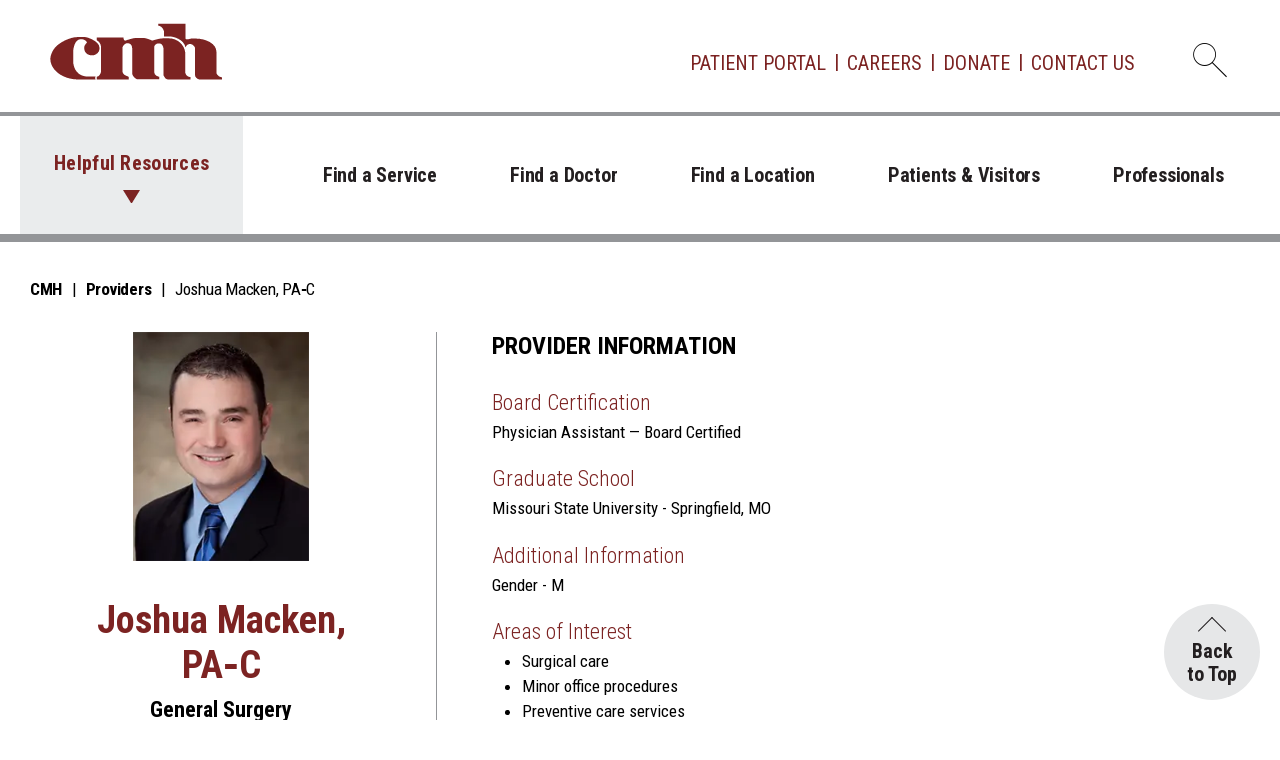

--- FILE ---
content_type: text/html
request_url: https://citizensmemorial.com/providers/joshua-macken.html
body_size: 32455
content:
<script type="application/ld+json">{"@context":"https://schema.org","@type":"WebPage","name":"Joshua Macken, PA&#8209;C","datePublished":"Tue Jan 13 15:38:40 CST 2026","url":"https://www.citizensmemorial.com/providers/joshua-macken.html"}</script>

<script type="application/ld+json">
{
  "@context": "http://schema.org",
  "@type": "Physician",
  "name": "Joshua Macken, PA&#8209;C",
  "medicalSpecialty":["General Surgery" ],
  "hospitalAffiliation":"Citizens Memorial Hospital",
  "image": "https://www.citizensmemorial.com/_common/images/providers/joshua-macken.webp",
   "telephone": "417-326-8700",
  "address":
        {
      "@type": "PostalAddress",
      "streetAddress": "1155 West Parkview Street, Suite 1F",
      "addressLocality": "Bolivar",
      "addressRegion": "MO",
      "postalCode": "65613",
      "addressCountry": "US"
    }, 
                          
"memberOf": {
    "@type": "MedicalOrganization",
    "name": "Citizens Memorial Healthcare",
    "address": {
      "@type": "PostalAddress",
      "streetAddress": "1500 N Oakland Avenue",
      "addressLocality": "Bolivar",
      "addressRegion": "MO",
      "postalCode": "65613",
      "addressCountry": "US"
    }
  }
}

</script>

<!DOCTYPE html>
<html xmlns="http://www.w3.org/1999/xhtml" lang="en">
	<head>
	    	<meta content="text/html; charset=UTF-8" http-equiv="Content-Type"/>
		<meta content="IE=edge" http-equiv="X-UA-Compatible"/>
		
<meta content="text/html; charset=UTF-8" http-equiv="Content-Type"/>
<meta content="IE=edge" http-equiv="X-UA-Compatible"/>
<meta content="width=device-width, initial-scale=1" name="viewport"/>
<title>Joshua Macken, PA&#8209;C | Citizens Memorial | Missouri</title>
<link href="https://fonts.googleapis.com" rel="preconnect"/><link crossorigin="" href="https://fonts.gstatic.com" rel="preconnect"/>
	
    <link href="https://fonts.googleapis.com/css2?family=Roboto+Condensed:ital,wght@0,300;0,400;0,700;1,300;1,400;1,700&display=swap" rel="stylesheet" /><script
  src="https://code.jquery.com/jquery-3.7.1.min.js"
  integrity="sha256-/JqT3SQfawRcv/BIHPThkBvs0OEvtFFmqPF/lYI/Cxo="
  crossorigin="anonymous"></script>
  <link rel="stylesheet" href="https://cdn.jsdelivr.net/npm/bootstrap@5.3.3/dist/css/bootstrap.min.css" integrity="sha384-QWTKZyjpPEjISv5WaRU9OFeRpok6YctnYmDr5pNlyT2bRjXh0JMhjY6hW+ALEwIH" crossorigin="anonymous"></script>

        

        

<link href="../_common/css/style.css" rel="stylesheet"/>
<link href="../_common/css/providers.css" rel="stylesheet"/>
		

<meta content="https://citizensmemorial.com/providers/joshua-macken.html" property="og:url"/>

    <meta content="Joshua Macken, PA&#8209;C" property="og:title"/>

        <meta content="https://www.citizensmemorial.com/_common/images/providers/joshua-macken.webp" property="og:image"/>
       <meta content="website" property="og:type"/>                  




		<meta content="bfd66ebaac105acf165e288c5c64d3d7" name="id"/>
		



























 





		<meta content="Joshua Macken, PA&#8209;C, is a certified physician assistant at CMH Surgical Services in Bolivar, Mo. He specializes in surgical care and minor office procedures." name="description"/>
		
		<meta content="Tue, 13 Jan 2026 15:38:41 -0440" name="date"/>
			<!--ZOOMSTOP-->
	<script>NS_CSM_td=22195836;NS_CSM_pd=275116664;NS_CSM_u="/clm10";NS_CSM_col="AAAAAAU337uXsvnuuAB34VVfCoZpEiQXcLU0wf1VkGltHYiNZQJfN7K/uM6v/QH5UStf+rk17o3acuiusi6ebgofWxGW";</script><script type="text/javascript">function sendTimingInfoInit(){setTimeout(sendTimingInfo,0)}function sendTimingInfo(){var wp=window.performance;if(wp){var c1,c2,t;c1=wp.timing;if(c1){var cm={};cm.ns=c1.navigationStart;if((t=c1.unloadEventStart)>0)cm.us=t;if((t=c1.unloadEventEnd)>0)cm.ue=t;if((t=c1.redirectStart)>0)cm.rs=t;if((t=c1.redirectEnd)>0)cm.re=t;cm.fs=c1.fetchStart;cm.dls=c1.domainLookupStart;cm.dle=c1.domainLookupEnd;cm.cs=c1.connectStart;cm.ce=c1.connectEnd;if((t=c1.secureConnectionStart)>0)cm.scs=t;cm.rqs=c1.requestStart;cm.rss=c1.responseStart;cm.rse=c1.responseEnd;cm.dl=c1.domLoading;cm.di=c1.domInteractive;cm.dcls=c1.domContentLoadedEventStart;cm.dcle=c1.domContentLoadedEventEnd;cm.dc=c1.domComplete;if((t=c1.loadEventStart)>0)cm.ls=t;if((t=c1.loadEventEnd)>0)cm.le=t;cm.tid=NS_CSM_td;cm.pid=NS_CSM_pd;cm.ac=NS_CSM_col;var xhttp=new XMLHttpRequest();if(xhttp){var JSON=JSON||{};JSON.stringify=JSON.stringify||function(ob){var t=typeof(ob);if(t!="object"||ob===null){if(t=="string")ob='"'+ob+'"';return String(ob);}else{var n,v,json=[],arr=(ob&&ob.constructor==Array);for(n in ob){v=ob[n];t=typeof(v);if(t=="string")v='"'+v+'"';else if(t=="object"&&v!==null)v=JSON.stringify(v);json.push((arr?"":'"'+n+'":')+String(v));}return(arr?"[":"{")+String(json)+(arr?"]":"}");}};xhttp.open("POST",NS_CSM_u,true);xhttp.send(JSON.stringify(cm));}}}}if(window.addEventListener)window.addEventListener("load",sendTimingInfoInit,false);else if(window.attachEvent)window.attachEvent("onload",sendTimingInfoInit);else window.onload=sendTimingInfoInit;</script></head>
	<body>
		<noscript>
			<div>Javascript must be enabled for the correct page display</div>
		</noscript>
	
		<div id="wrapper">
			<a class="visually-hidden-focusable" href="#main">Skip to Content</a>
			
			<header id="header">
				<nav class="navbar navbar-expand-lg">
          <div class="container">
            <div class="logo">
              <a accesskey="1" href="/index.html"><img alt="CMH" height="57" src="../_common/images/layout/logo.svg" width="173"/></a>
            </div>
            <div class="search-dropdown dropdown">
              <button accesskey="4" aria-expanded="false" class="search-opener dropdown-toggle" data-bs-auto-close="outside" data-bs-toggle="dropdown" id="dropdownSearchForm" type="button">
                <i class="icon icon-search"></i>
                <span class="visually-hidden">Open dropdown with search form</span>
              </button>
              <div aria-labelledby="dropdownSearchForm" class="dropdown-menu dropdown-menu-end shadow">
                <div class="dropdown-body">
                  <form action="/search/search.php" class="search-form" method="get">
                    <div class="form-group">
                      <label class="form-label" for="search-field">Search the CMH website</label>
                      <input class="form-control" id="search-field" name="zoom_query" placeholder="How can we help you?" type="search"/>
                    </div>
                    <button class="btn btn-primary" type="submit">Search</button>
                  </form>
                </div>
              </div>
            </div>
            <button aria-controls="navbarSupportedContent" aria-expanded="false" aria-label="Toggle navigation" class="navbar-toggler" data-bs-target="#navbarSupportedContent" data-bs-toggle="collapse" type="button">
              <span class="navbar-toggler-icon"></span>
            </button>
            <div class="collapse navbar-collapse" id="navbarSupportedContent">
              <ul class="add-nav navbar-nav">
                <li class="nav-item">
                  <a aria-current="page" class="nav-link" href="/patients-and-visitors/patient-portal.html">Patient Portal</a>
                </li>
                <li class="nav-item">
                  <a class="nav-link" href="/professionals/careers/index.html">Careers</a>
                </li>
                <li class="nav-item">
                  <a class="nav-link" href="/about/giving/cmh-foundation-donation.html">Donate</a>
                </li>
                <li class="nav-item">
                  <a class="nav-link" href="/about/contact.html">Contact Us</a>
                </li>
              </ul>
              <ul class="main-nav navbar-nav">
                <li class="nav-item dropdown">
                  <a aria-expanded="false" class="nav-link dropdown-toggle" data-bs-toggle="dropdown" href="#" id="navbarDropdown" role="button"> Helpful Resources </a>
                  <ul aria-labelledby="navbarDropdown" class="dropdown-menu shadow">
                    <li>
                      <a class="dropdown-item" href="/patients-and-visitors/appointments.html">
                        <i class="icon icon-calendar-check"></i>
                        Appointments
                      </a>
                    </li>
                    <li>
                      <a class="dropdown-item" href="/patients-and-visitors/maps.html">
                        <i class="icon icon-location"></i>
                        Maps &amp; Directions
                      </a>
                    </li>
                    <li>
                      <a class="dropdown-item" href="/patients-and-visitors/online-bill-pay.html">
                        <i class="icon icon-money"></i>
                        Pay My Bill
                      </a>
                    </li>
                    <li>
                      <a class="dropdown-item" href="/virtualvisits/index.html">
                        <i class="icon icon-doctor"></i>
                        Virtual Visits
                      </a>
                    </li>
                    <li>
                      <a class="dropdown-item" href="/patients-and-visitors/visitors.html">
                        <i class="icon icon-visitor-badge"></i>
                        Visitors
                      </a>
                    </li>
                    <li>
                      <a class="dropdown-item" href="/about/media-resources/index.html">
                        <i class="icon icon-newspaper"></i>
                        News &amp; Events
                      </a>
                    </li>
                    <li>
                      <a class="dropdown-item" href="/savemyplace/index.html">
                        <i class="icon icon-clock"></i>
                        Save My Place
                      </a>
                    </li>
                    <li>
                      <a class="dropdown-item" href="/covid-19/index.html">
                        <i class="icon icon-virus"></i>
                        COVID-19
                      </a>
                    </li>
                  </ul>
                </li>
                <li class="nav-item">
                  <a aria-current="page" class="nav-link" href="/services/index.html">Find a Service</a>
                </li>
                <li class="nav-item">
                  <a class="nav-link" href="/search/providers/index.html">Find a Doctor</a>
                </li>
                <li class="nav-item">
                  <a class="nav-link" href="/locations/index.html">Find a Location</a>
                </li>
                <li class="nav-item">
                  <a class="nav-link" href="/patients-and-visitors/index.html">Patients &amp; Visitors </a>
                </li>
                <li class="nav-item">
                  <a class="nav-link" href="/professionals/index.html">Professionals</a>
                </li>
              </ul>
              <div class="download-block bg-primary d-lg-none">
                <strong class="title">Download the CMH Care App</strong>
                <ul class="download-btns list-unstyled">
                  <li>
                    <a href="https://apps.apple.com/us/app/id1510002949"><img alt="Download on the App Store" height="47" src="../_common/images/layout/button-app-store.svg" width="140"/></a>
                  </li>
                  <li>
                    <a href="https://play.google.com/store/apps/details?id=com.appcatalyst.citizensmemorial"><img alt="Get it on Google Play" height="43" src="../_common/images/layout/button-google-play.svg" width="141"/></a>
                  </li>
                </ul>
              </div>
            </div>
          </div>
        </nav>
			</header>
			                       <nav aria-label="breadcrumb" class="breadcrumbs-panel">
  <div class="container">
<ol class="breadcrumb">

    <li class="breadcrumb-item"><a href="../index.html">CMH</a></li>

    <li class="breadcrumb-item"><a href="https://citizensmemorial.com/search/providers/index.html">Providers</a></li>

        <li aria-current="page" class="breadcrumb-item active">Joshua Macken, PA&#8209;C</li>

</ol>

  </div>
</nav>

			
 <main id="main">

			



























	<!--ZOOMRESTART-->
  <div class="content-section-top two-columns-layout" itemscope="itemscope" itemtype="http://schema.org/Physician">
          <div class="container">
            <div class="row gx-5">
              <div class="aside-col col-lg-4">
                <div class="content-wrap bordered-bottom provider-intro-wrap">
                                   <div class="provider-photo-holder">
                                          <img alt="Joshua Macken, PA‑C" height="282" src="../_common/images/providers/joshua-macken.webp" width="217"/>
                                      </div>
                                   <div class="heading">
                                         <h1 itemprop="name">Joshua Macken, PA‑C</h1>
                                                             <strong class="sub-heading h4" itemprop="medicalSpecialty">General Surgery</strong>
                                      </div>
                
                  <div class="rating-row" id="rate">
                   
                      <div class="rating">
                       <div class="summary">
                           
                        <div class="ds-summary" id="normal"> 
                        </div>
                        </div>
                         <script src="https://transparency.nrchealth.com/widget/v3/citizens-memorial/npi/1558531814/lotw.js" async></script>   
                        </div>
                        </div>
                   
                  
                                  <a class="btn btn-outline-primary" href="https://citizensmemorial.com/patients-and-visitors/appointments.html"><span>MAKE AN APPOINTMENT</span></a>
                                 </div>
               
                           
                                                                                                               <section class="content-wrap bordered-bottom" id="locations">
                  <div class="heading">
                    <h2>Locations</h2>
                  </div>
                  <div class="locations-cards row">
                      
                                            <div class="col-md-6 col-lg-12 d-flex">
                      <section class="card location-card">
                        <div class="card-body">
                                                      <div class="map-block">
                                                                <div class="embed-container"> <iframe title = "Google map of CMH General Surgery Clinic"
                                  width="360"
                                     height="270"
                                      style="border:0"
                                  loading="lazy"
                                  allowfullscreen
                                  referrerpolicy="no-referrer-when-downgrade"
                          src="https://www.google.com/maps/embed/v1/place?q=place_id:ChIJsaXrLnnAxYcROFjTIVL07p8&key=AIzaSyBs_4MZDYZTCtkoB-Hbo4qQyWy-qHQuEdA">
                            </iframe> </div> 
                               
                                 </div>
                                <h3><a href="../locations/cmh-surgical-services/index.html">CMH General Surgery Clinic</a></h3>
                                                         
                          <address class="address" itemprop="address" itemscope="itemscope" itemtype="http://schema.org/PostalAddress">
                            <span itemprop="streetAddress"> 1155 West Parkview Street, Suite 1F</span> <br/>
                            <span itemprop="addressLocality"> Bolivar</span>, <span itemprop="addressRegion">MO</span> <span itemprop="postalCode">65613</span> <br/>
                            Phone: <a class="tel" href="tel:417-326-8700">  <span itemprop="telephone">417-326-8700</span></a> <br/>
                            Fax: <a class="tel" href="tel:417-777-8173"> <span itemprop="faxNumber">417-777-8173</span></a> <br/>
                                                        <a href=" https://www.google.com/maps/dir//CMH+Surgical+Services,+1155+W+Parkview+St+%231f,+Bolivar,+MO+65613/@37.626015,-93.422483,16z/data=!3m1!5s0x87c5c078d4024723:0x15ff56e8ed58feb1!4m8!4m7!1m0!1m5!1m1!1s0x87c5c0792eeba5b1:0x9feef45221d35838!2m2!1d-93.422483!2d37.626015?hl=en-US&amp;entry=ttu">Get Directions</a>
                                                        </address>
                        </div>
                  
                      </section>
                    </div>
                                      
                                         
                                           
                                                              					
					                        
                                           
					 
                  </div>
                </section>
              </div>
              <div class="content-col col-lg-8">
                <section class="content-wrap bordered-bottom" id="provider-information">
                  <div class="heading">
                    <h2>Provider Information</h2>
                  </div>
                <dl class="provider-info">
                                        
                                                                     <dt class="h3"> Board Certification</dt>
                                             <dd>Physician Assistant — Board Certified</dd>
                                                                                                  
                    <dt class="h3">Graduate School</dt>
                    <dd>Missouri State University - Springfield, MO</dd>
                                                                                                                                                                                                                                     <dt class="h3">Additional Information</dt>
                    <dd>Gender - M</dd>
                                                            <dt class="h3">Areas of Interest</dt>
                    <ul>
                    
                    <li><dd>Surgical care</dd></li>
                   
                                         <li><dd>Minor office procedures</dd></li>
                                                          <li><dd>Preventive care services</dd></li>
                                                                                                                                                                                                                                                                                                                                                                                                                                                                                                                                                
                     </ul> 
                                       </dl>
                  
                </section>
               
                <section class="content-wrap bordered-bottom" id="patient-comments">
                     
                  <div class="heading">
                    <h2>Patient Comments</h2>
                  </div>
                  <p>
                    All patient satisfaction ratings are submitted by actual patients and verified by an independent patient satisfaction company, National Research
                    Corporation. National Research Corporation provides the technology to display ratings and comments on our provider profiles and practice pages.
                  </p>
                  <div class="ds-comments" data-ds-pagesize="3"></div>
                 
                </section>
                
              </div>
            </div>
          </div>
        </div>
			<!--ZOOMSTOP-->
	</main>
		</div>
		<footer id="footer">
			<xml><div class="footer-holder">
          <div class="container">
            <div class="row">
              <div class="col-lg footer-nav-col">
                <div class="accordion accordion-footer-nav" id="accordionFooterNav">
                  <div class="accordion-item">
                    <span class="accordion-header" id="footerNav-headingPatients">
                      <button aria-controls="footerNav-collapsePatients" aria-expanded="false" class="accordion-button collapsed" data-bs-target="#footerNav-collapsePatients" data-bs-toggle="collapse" type="button">
                        Patients
                      </button>
                    </span>
                    <div aria-labelledby="footerNav-headingPatients" class="accordion-collapse collapse" data-bs-parent="#accordionFooterNav" id="footerNav-collapsePatients" role="region">
                      <div class="accordion-body">
                        <ul class="footer-nav nav flex-column">
                          <li><a href="/patients-and-visitors/index.html">Patient Information</a></li>
                          <li><a href="/patients-and-visitors/pricing-transparency.html">Price Transparency</a></li>
                          <li><a href="/patients-and-visitors/patient-advocate.html">Patient Advocate</a></li>
                          <li><a href="/patients-and-visitors/recognize-an-employee.html">Recognize an Employee</a></li>
                        </ul>
                      </div>
                    </div>
                  </div>
                  <div class="accordion-item">
                    <span class="accordion-header" id="footerNav-headingProfessionals">
                      <button aria-controls="footerNav-collapseProfessionals" aria-expanded="false" class="accordion-button collapsed" data-bs-target="#footerNav-collapseProfessionals" data-bs-toggle="collapse" type="button">
                        Professionals
                      </button>
                    </span>
                    <div aria-labelledby="footerNav-headingProfessionals" class="accordion-collapse collapse" data-bs-parent="#accordionFooterNav" id="footerNav-collapseProfessionals" role="region">
                      <div class="accordion-body">
                        <ul class="footer-nav nav flex-column">
                          <li><a href="/professionals/careers/index.html">Work for CMH</a></li>
                          <li><a href="/professionals/careers/provider-opportunities/index.html">Physician Opportunities</a></li>
                          <li><a href="/professionals/business-partners/index.html">Business Partners</a></li>
                          <li><a href="/professionals/employees/index.html">Employees</a></li>
                        </ul>
                      </div>
                    </div>
                  </div>
                  <div class="accordion-item">
                    <span class="accordion-header" id="footerNav-headingDonate">
                      <button aria-controls="footerNav-collapseDonate" aria-expanded="false" class="accordion-button collapsed" data-bs-target="#footerNav-collapseDonate" data-bs-toggle="collapse" type="button">
                        Donate
                      </button>
                    </span>
                    <div aria-labelledby="footerNav-headingDonate" class="accordion-collapse collapse" data-bs-parent="#accordionFooterNav" id="footerNav-collapseDonate" role="region">
                      <div class="accordion-body">
                        <ul class="footer-nav nav flex-column">
                          <li><a href="/about/giving/index.html">Ways to Give</a></li>
                          <li><a href="/about/giving/events.html">Fundraising Events</a></li>
                          <li><a href="/about/volunteers/index.html">Volunteer</a></li>
                           <li><a href="/about/giving/cmh-foundation-donation.html">Make a Donation</a></li>
                        </ul>
                      </div>
                    </div>
                  </div>
                  <div class="accordion-item">
                    <span class="accordion-header" id="footerNav-headingNewsroom">
                      <button aria-controls="footerNav-collapseNewsroom" aria-expanded="false" class="accordion-button collapsed" data-bs-target="#footerNav-collapseNewsroom" data-bs-toggle="collapse" type="button">
                        Newsroom
                      </button>
                    </span>
                    <div aria-labelledby="footerNav-headingNewsroom" class="accordion-collapse collapse" data-bs-parent="#accordionFooterNav" id="footerNav-collapseNewsroom" role="region">
                      <div class="accordion-body">
                        <ul class="footer-nav nav flex-column">
                          <li><a href="/about/media-resources/index.html">Online Newsroom</a></li>
                          <li><a href="/newsroom/index.html">News</a></li>
                          <li><a href="/about/media-resources/events.html">Events</a></li>
                          <li><a href="/blog/index.html">Blog</a></li>
                        </ul>
                      </div>
                    </div>
                  </div>
                  <div class="accordion-item">
                    <span class="accordion-header" id="footerNav-headingAboutUs">
                      <button aria-controls="footerNav-collapseAboutUs" aria-expanded="false" class="accordion-button collapsed" data-bs-target="#footerNav-collapseAboutUs" data-bs-toggle="collapse" type="button">
                        About CMH
                      </button>
                    </span>
                    <div aria-labelledby="footerNav-headingAboutUs" class="accordion-collapse collapse" data-bs-parent="#accordionFooterNav" id="footerNav-collapseAboutUs" role="region">
                      <div class="accordion-body">
                        <ul class="footer-nav nav flex-column">
                          <li><a href="/about/index.html">About CMH</a></li>
                          <li><a href="/about/executive-leadership/index.html">Leadership</a></li>
                          <li><a href="/about/cmh-fast-facts.html">Fast Facts</a></li>
                          <li><a href="/about/awards/index.html">Awards</a></li>
                        </ul>
                      </div>
                    </div>
                  </div>
                </div>
              </div>
              <div class="col-lg-auto d-lg-flex flex-lg-column social-contacts-col">
                <ul class="social-networks list-unstyled order-lg-2 d-flex flex-wrap align-items-center justify-content-center justify-content-lg-start">
                  <li>
                    <a href="https://www.facebook.com/CitizensMemorial">
                      <i class="icon icon-facebook-circle"></i>
                      <span class="visually-hidden">Facebook</span>
                    </a>
                  </li>
                  <li>
                    <a href="https://www.instagram.com/cmhBolivar/">
                      <i class="icon icon-instagram-circle"></i>
                      <span class="visually-hidden">Instagram</span>
                    </a>
                  </li>
                  <li>
                    <a href="https://www.linkedin.com/company/citizens-memorial-healthcare">
                      <i class="icon icon-linkedin-circle"></i>
                      <span class="visually-hidden">Linkedin</span>
                    </a>
                  </li>
                  <li>
                    <a href="https://www.youtube.com/user/citizensmemorial">
                      <i class="icon icon-youtube-circle"></i>
                      <span class="visually-hidden">Youtube</span>
                    </a>
                  </li>
                  <li>
                    <a href="https://twitter.com/CMHBolivar">
                      <i class="icon icon-twitter-circle"></i>
                      <span class="visually-hidden">Twitter</span>
                    </a>
                  </li>
                </ul>
                <div class="logo order-lg-1">
                  <a href="https://citizensmemorial.com"><img alt="CMH" height="58" src="../_common/images/layout/logo.svg" width="175"/></a>
                </div>
              </div>
              <div class="col-12 contacts-col">
                <ul class="contact-address list-unstyled text-center">
                  <li><a href="/patients-and-visitors/maps.html">Bolivar, MO</a></li>
                  <li>Hospital: <a href="tel:4173266000">417-326-6000</a></li>
                  <li>Info Center: <a href="tel:4173286010">417-328-6010</a> or <a href="tel:18883286010">888-328-6010</a></li>
                  <li>
                    <a href="mailto:infocenter@citizensmemorial.com"><strong>Email Us</strong></a>
                  </li>
                </ul>
              </div>
            </div>
          </div>
        </div>
        </xml>
				<xml><div class="footer-panel">
          <div class="container">
            <div class="row">
              <div class="col-lg-auto text-center text-lg-left">
              
                <span class="copyright">&#x0a9; 2026 <a href="https://citizensmemorial.com">Citizens Memorial Hospital</a> | All Rights Reserved</span>
              </div>
              <div class="col text-center">
                <ul class="add-menu list-unstyled">
                  <li><a accesskey="3" href="https://citizensmemorial.com/sitemap.html">Sitemap</a></li>
                  <li><a href="https://citizensmemorial.com/about/privacy.html">Privacy Policy</a></li>
                </ul>
              </div>
              <div class="col-lg-auto text-center text-lg-right d-none d-lg-block">
                <span class="help-text">For Immediate Assistance, Dial 911</span>
              </div>
            </div>
          </div>
        </div>
        </xml>
		</footer>
	
	<div aria-label="Back to top" role="region">
			<a class="btn-back-to-top" href="#wrapper">Back
			
			
				<br/>
to Top
		
		
			</a>
		</div>
		
	
	 <script defer src="https://citizensmemorial.com/_common/js/app.js"></script>	
	 <script defer src="https://citizensmemorial.com/_common/js/custom-nrc-locations.js"></script>
	 <script defer src="https://citizensmemorial.com/_common/js/custom-nrc-ratings.js"></script>
    <script async src="https://siteimproveanalytics.com/js/siteanalyze_65595.js"></script>	
		<script type="text/javascript">
 /*	
		<![CDATA[*//*---->*/
(function() {
    'use strict';
    function queryInvalidMsg() {
        var invalidSample = "Invalid API URL: Group does not exist";
        var invalidClassName = "ds-invalid-msg";
        var invalidMsg = document.querySelector(".api-hidden .ds-invalid-msg");
        if (document.querySelector(".ds-summary") && document.querySelector(".ds-summary").innerHTML) {
            var childClass = document.querySelector(".ds-summary").querySelector("*").classList;            
                if (Array.prototype.indexOf.call(childClass, invalidClassName) === -1) {
                        console.log(childClass);
                        Array.prototype.forEach.call(document.querySelectorAll('.api-hidden'), function(el) {
                                el.classList.remove("api-hidden");
                        });
                }
        } else {
                setTimeout(function() {
                        queryInvalidMsg();
                }, 100);
        }
    }
    queryInvalidMsg();
})();
 /*--*//*]]>*/
 
	</script>


	


	</body>
</html>

--- FILE ---
content_type: text/css
request_url: https://citizensmemorial.com/_common/css/providers.css
body_size: 31
content:
 .api-hidden {
	 width:99%;
}

--- FILE ---
content_type: application/javascript
request_url: https://citizensmemorial.com/_common/js/custom-nrc-ratings.js
body_size: 8848
content:
window.DS_OPT = {    
    allowOffline: false,
		  
    buildSummaryHTML: function(data, ctx){
    	    	
       var x;
			if (ctx.id === 'normal') { 
      
        if(data){
            if(!data.valid){
            	$(document.getElementById("patient-comments")).remove();
            	$(document.getElementById("rate")).remove();
                return '';
            }

            var profile = data.profile;
            var orgSummary = data.orgSummary;
            if(profile){

                var offlineIndicator = '';
                if(profile.status === 'offline'){
                    offlineIndicator = '<span class="offline-indic">offline</span>';
                }

                var templateData = {
                    name:               profile.name,
                    stars:              profile.averageStarRatingStr,                    
                    rating:             profile.averageRatingStr,
                    ratingCnt:          profile.reviewcount,
                    ratingCntLabel:     profile.reviewCountLabel,
                    commentCnt:         profile.bodycount,
                    commentCntLabel:    profile.bodyCountLabel,
                    offlineIndicator:   offlineIndicator
                };										

                var template = [
                    '<div id="ContentPlaceHolder_Body " itemscope itemtype="http://schema.org/AggregateRating" itemprop="aggregateRating">',
                        '<div><span class="ds-stars ds-stars{{stars}}"></span></div>',
                        '<div class="ds-xofy"><span class="ds-average" itemprop="ratingValue">{{rating}}</span><span class="ds-average-max">out of 5</span></div>',
                        '<div class="ds-ratings"><span class="ds-ratingcount" itemprop="ratingCount">{{ratingCnt}}</span> {{ratingCntLabel}}</div>',
                        '<div class="ds-comments"><span class="ds-commentcount">{{commentCnt}}</span> {{commentCntLabel}}</div>',
                        '</div>'
                ].join('');

                if(ctx.id == 'comment-summary'){
                    template = [
                        '<div class="ds-title">Patient Ratings</div>',
                        '<div><span class="ds-stars ds-stars{{stars}}"></span>',
                        '<span class="ds-average"  itemprop="ratingValue">{{rating}}</span><span class="ds-average-max">out of 5</span></div>',
                        '<span class="ds-ratingcount"  itemprop="ratingCount">({{ratingCnt}} {{ratingCntLabel}}, {{commentCnt}} {{commentCntLabel}})</span>',
                    ].join('');
                }

                x = ctx.tmpl(template, templateData);

            }else if(orgSummary){
                
                var avg = orgSummary.averageRating;
                var floor = Math.floor(avg);
                var dec = avg - floor;
                var extra = '';
                if(dec >= 0.25 && dec < 0.75){
                    extra = '5';
                }
                if(dec >= 0.75){
                    floor++;
                }
                var stars = floor + extra; // concat

                var templateData = {
                    stars:          stars,	
                    rating:         orgSummary.averageRatingStr,
                    ratingCnt:      orgSummary.ratingCount											
                };
                
                var template = [											     											     	
                    '<div class="ds-org-title">Citizens Memorial</div>',
                    '<div class="ds-org-title">Average Provider Rating</div>',
                    '<div class="ds-xofy ds-org-xofy"><span class="ds-average">{{rating}}</span><span class="ds-average-max">out of 5</span></div>'
                ].join('');

                x = ctx.tmpl(template, templateData);
                
            }
        }	

        return x;
        }
        else if (ctx.id === 'mobile') { 
      
        if(data){
            if(!data.valid){
            	$(".tab:not('.moible-tab') .tab-hed:contains('Patient Comments')").closest(".tab").remove();
            	$(".resp-tabs-list li:contains('COMMENTS')").remove();
                return '';
            }

            var profile = data.profile;
            var orgSummary = data.orgSummary;
            if(profile){

                var offlineIndicator = '';
                if(profile.status === 'offline'){
                    offlineIndicator = '<span class="offline-indic">offline</span>';
                }

                var templateData = {
                    name:               profile.name,
                    stars:              profile.averageStarRatingStr,                    
                    rating:             profile.averageRatingStr,
                    ratingCnt:          profile.reviewcount,
                    ratingCntLabel:     profile.reviewCountLabel,
                    commentCnt:         profile.bodycount,
                    commentCntLabel:    profile.bodyCountLabel,
                    offlineIndicator:   offlineIndicator
                };										

                var template = [
                    '<div id="ContentPlaceHolder_Body ">',
                        '<div><span class="ds-stars ds-stars{{stars}}"></span></div>',
                        '<div class="ds-xofy"><span class="ds-average">{{rating}}</span><span class="ds-average-max">out of 5</span></div>',
                        '<div class="ds-ratings"><span class="ds-ratingcount">{{ratingCnt}}</span> {{ratingCntLabel}}</div>',
                        '<div class="ds-comments"><span class="ds-commentcount">{{commentCnt}}</span> {{commentCntLabel}}</div>',
                        '</div>'
                ].join('');

                if(ctx.id == 'comment-summary'){
                    template = [
                        '<div class="ds-title">Patient Ratings</div>',
                        '<div><span class="ds-stars ds-stars{{stars}}"></span>',
                        '<span class="ds-average"  itemprop="ratingValue">{{rating}}</span><span class="ds-average-max">out of 5</span></div>',
                        '<span class="ds-ratingcount"  itemprop="ratingCount">({{ratingCnt}} {{ratingCntLabel}}, {{commentCnt}} {{commentCntLabel}})</span>',
                    ].join('');
                }

                x = ctx.tmpl(template, templateData);

            }else if(orgSummary){
                
                var avg = orgSummary.averageRating;
                var floor = Math.floor(avg);
                var dec = avg - floor;
                var extra = '';
                if(dec >= 0.25 && dec < 0.75){
                    extra = '5';
                }
                if(dec >= 0.75){
                    floor++;
                }
                var stars = floor + extra; // concat

                var templateData = {
                    stars:          stars,	
                    rating:         orgSummary.averageRatingStr,
                    ratingCnt:      orgSummary.ratingCount											
                };
                
                var template = [											     											     	
                    '<div class="ds-org-title">Citizens Memorial</div>',
                    '<div class="ds-org-title">Average Provider Rating</div>',
                    '<div class="ds-xofy ds-org-xofy"><span class="ds-average">{{rating}}</span><span class="ds-average-max">out of 5</span></div>'
                ].join('');

                x = ctx.tmpl(template, templateData);
                
            }
        }	

        return x;
        }
    },
    
    buildCommentsPrefixHTML: function(data, ctx){
    
    	var x = '';
    	if(ctx.info.distribution && ctx.info.distribution >= 1 && ctx.info.distribution <= 5){
			x = x + '<span class="ds-filter-info">Showing '+ctx.info.distribution+' star comments - <span style="color:blue; cursor:pointer;" class="ds-filter-clear-btn" data-ds-rating="clear">show all</span></span>';
		}
    
    	x = x + '<hr>';
    	return x;
		},
    
    buildBreakdownEntryHTML: function(data, ctx){
      if (data.questionCount > 0){
    	var templateData = {
    	    avg:			data.averageRatingStr,
    	    stars:			data.averageStarRatingStr,
    	    quest:			data.question || data.questionSlug
    	};										
		
		var template = [
			     '<li>',
			     	'<span class="ds-questiontext">{{quest}}</span>',
			     	'<span class="ds-average">{{avg}}</span>',
			     	'<span class="ds-stars ds-stars{{stars}}"></span>',			     	
			     '</li>'
		].join('');
		
		return ctx.tmpl(template, templateData);
           }else{return "";}
    }
};


--- FILE ---
content_type: application/javascript
request_url: https://citizensmemorial.com/_common/js/custom-nrc-locations.js
body_size: 2804
content:
window.DS_OPT = {
    buildSummaryHTML: function(data, ctx){

        var x;
        var isOffline = false;

      if(data && !data.valid){
        if(data.msg.indexOf('offline') !== -1){
          isOffline = true;
        }
      }

      if(data && data.valid){

        var groupSummary = data.group;

          if(groupSummary){

    				var avgRating = groupSummary.averageRating;
    				var roundedAvgRating = avgRating.toFixed(2);
    				var starWidth = Math.round(avgRating / 5 * 100);

            var templateData = {
                name:               groupSummary.name,
                stars:              groupSummary.averageStarRatingStr,
                rating:             groupSummary.averageRatingStr,
                ratingCnt:          groupSummary.reviewcount,
                ratingCntLabel:     groupSummary.reviewCountLabel,
                commentCnt:         groupSummary.bodycount,
                commentCntLabel:    groupSummary.bodyCountLabel,
								percentStars:		starWidth
            };

            var template = [
                        '<div class="rating-wrap">',
						'<div class="rating">',
                        '<span class="rating-holder"><span class="ds-stars ds-stars{{stars}}"></span></span></div>',
                        '<span class="rating-num">{{rating}} out of 5</span>',
                        '<ul class="rating-info list-unsytled"><li>{{ratingCnt}} {{ratingCntLabel}}</li> ',
                        '<li>{{commentCnt}} {{commentCntLabel}}</li></ul>',
                        '</div>'
                        
            ].join('');

            x = ctx.tmpl(template, templateData);

          }  

      } else if(isOffline) {

				var Offline = [
						'<div><span class="ds-title" style="clear:left;">Offline</span></div>',
            '<div><span style="float:left; clear:left;" class="ds-stars ds-stars ds-stars0"></span></divn>',
						'<div><a class="no-data-btn" style="float:left; clear:left;" href="http://examples.hctransparency.org/about-survey-landing.html"><span class="about-surv-btn-text"><b>Why Not?</b></span></a></div><br>',
				].join('');
        
			x = Offline;                
      }else{
        			
				var noData = [
						'<div><!-- <span class="ds-title" style="clear:left;">Disabled/Profile Does Not Exist in DocScores</span></div>',
						            '<div><span style="float:left; clear:left;" class="ds-stars ds-stars ds-stars0"></span></divn>',
						'<div><a class="no-data-btn" style="float:left; clear:left;" href="http://examples.hctransparency.org/about-survey-landing.html"><span class="about-surv-btn-text"><b>Why Not?</b></span></a> --></div><br>',
				].join('');

			x = noData;
       }

      return x;

    }

 };


--- FILE ---
content_type: application/javascript
request_url: https://transparency.nrchealth.com/widget/api/org-profile/citizens-memorial/npi/1558531814/3?view=profile&jsonp=jQuery363020965896306505805_1768550366101&surl=https://citizensmemorial.com/providers/joshua-macken.html&_=1768550366102
body_size: 1468
content:
jQuery363020965896306505805_1768550366101({"valid":true,"hostPrefix":"https://transparency.nrchealth.com","profile":{"name":"Josh Macken","docprofileslug":"josh-macken","docprofileId":84204,"specialty":"Unspecified","averageRating":4.771795,"averageRatingStr":"4.8","averageRatingPreciseStr":"4.77","averageStarRatingStr":"5","reviewcount":156,"reviewCountStr":"156 Ratings","reviewCountLabel":"Ratings","reviewBodyCountStr":"156 Ratings, 31 Comments","reviewBodyCountHtml":"<span itemprop=\"ratingCount\">156</span> Ratings, 31 Comments","bodycount":31,"bodyCountStr":"31 Comments","bodyCountLabel":"Comments","created":"2016-09-23 19:53:42.0","formattedCreated":"Sep 23, 2016","lastmodified":"2016-09-27 19:15:23.0","formattedLastmodified":"Sep 27, 2016","status":"live","destination":"org","questionRatings":[{"questionCount":156,"averageRating":4.771795,"averageRatingStr":"4.8","averageRatingPreciseStr":"4.77","averageStarRatingStr":"5","questionSlug":"Rate provider on a scale of 0 to 10","question":"Using any number from 0 to 10, where 0 is the worst provider possible and 10 is the best provider possible, what number would you use to rate this provider?"},{"questionCount":0,"averageRating":0.0,"averageRatingStr":"0.0","averageRatingPreciseStr":"0.00","averageStarRatingStr":"0","questionSlug":"ExplainedUnderstandably","question":"Explained Understandably"},{"questionCount":0,"averageRating":0.0,"averageRatingStr":"0.0","averageRatingPreciseStr":"0.00","averageStarRatingStr":"0","questionSlug":"ListenedCarefully","question":"Listened Carefully"},{"questionCount":0,"averageRating":0.0,"averageRatingStr":"0.0","averageRatingPreciseStr":"0.00","averageStarRatingStr":"0","questionSlug":"KnewMedicalHistory","question":"Knew Medical History"},{"questionCount":0,"averageRating":0.0,"averageRatingStr":"0.0","averageRatingPreciseStr":"0.00","averageStarRatingStr":"0","questionSlug":"ShowedRespect","question":"Showed Respect"},{"questionCount":0,"averageRating":0.0,"averageRatingStr":"0.0","averageRatingPreciseStr":"0.00","averageStarRatingStr":"0","questionSlug":"SpentEnoughTime","question":"Spent Enough Time"},{"questionCount":0,"averageRating":0.0,"averageRatingStr":"0.0","averageRatingPreciseStr":"0.00","averageStarRatingStr":"0","questionSlug":"GaveUnderstandableAnswers","question":"Gave Understandable Answers"}],"distribution":{"one":{"commentcount":1,"ratingcount":4,"ratingpercentage":"2.56"},"two":{"commentcount":0,"ratingcount":0,"ratingpercentage":"0.00"},"three":{"commentcount":0,"ratingcount":1,"ratingpercentage":"0.64"},"four":{"commentcount":0,"ratingcount":10,"ratingpercentage":"6.41"},"five":{"commentcount":30,"ratingcount":141,"ratingpercentage":"90.38"}}},"reviews":[{"reviewId":140848626,"reviewslug":"430905848626","rating":5,"hasbody":true,"body":"I really liked his honesty and truth.","bodyForDisplay":"I really liked his honesty and truth.","bodyText":"What Comments Do You Have About This Provider?","body4":"","body4ForDisplay":"","formattedDisplayName":"Anonymous","reviewdate":"2025-12-18 00:00:00.0","formattedReviewDate":"Dec 18, 2025","formattedReviewTimestamp":"2025-12-18T00:00:00Z","created":"2025-12-20 09:49:19.0","formattedCreated":"Dec 20, 2025","publishdate":"2025-12-24 07:51:26.0","formattedPublishDate":"Dec 24, 2025","reviewsource":"realtime","destination":"org","docprofileId":84204,"profile":{"name":"Josh Macken","docprofileslug":"josh-macken","docprofileId":84204,"status":"live"}},{"reviewId":140633685,"reviewslug":"2c466d633685","rating":5,"hasbody":true,"body":"My diagnosis was not what I had expected, or even thought of. He diagnosed my symptoms as soon as I told him what was going on.","bodyForDisplay":"My diagnosis was not what I had expected, or even thought of. He diagnosed my symptoms as soon as I told him what was going on.","bodyText":"What Comments Do You Have About This Provider?","body4":"","body4ForDisplay":"","formattedDisplayName":"Anonymous","reviewdate":"2025-12-04 00:00:00.0","formattedReviewDate":"Dec 4, 2025","formattedReviewTimestamp":"2025-12-04T00:00:00Z","created":"2025-12-15 09:50:10.0","formattedCreated":"Dec 15, 2025","publishdate":"2025-12-19 09:30:34.0","formattedPublishDate":"Dec 19, 2025","reviewsource":"realtime","destination":"org","docprofileId":84204,"profile":{"name":"Josh Macken","docprofileslug":"josh-macken","docprofileId":84204,"status":"live"}},{"reviewId":140523325,"reviewslug":"3546c9523325","rating":5,"hasbody":true,"body":"She was very nice, answered mu questions, &amp; took the time to explain everything to me.","bodyForDisplay":"She was very nice, answered mu questions, &amp; took the time to explain everything to me.","bodyText":"What Comments Do You Have About This Provider?","body4":"","body4ForDisplay":"","formattedDisplayName":"Anonymous","reviewdate":"2025-11-28 00:00:00.0","formattedReviewDate":"Nov 28, 2025","formattedReviewTimestamp":"2025-11-28T00:00:00Z","created":"2025-12-12 14:36:48.0","formattedCreated":"Dec 12, 2025","publishdate":"2025-12-18 08:20:46.0","formattedPublishDate":"Dec 18, 2025","reviewsource":"realtime","destination":"org","docprofileId":84204,"profile":{"name":"Josh Macken","docprofileslug":"josh-macken","docprofileId":84204,"status":"live"}}],"reviewMeta":{"recordCnt":31,"numberOfPages":11,"pageNum":1,"recordsPerPage":3,"moreUrl":"https://transparency.nrchealth.com/widget/api/reviews/org/84204/josh-macken/3/2?view=profile&jsonp=?"}});

--- FILE ---
content_type: text/javascript
request_url: https://transparency.nrchealth.com/widget/v3/citizens-memorial/npi/1558531814/lotw.js
body_size: 47593
content:
(function() {

/*! jQuery v3.6.3 | (c) OpenJS Foundation and other contributors | jquery.org/license */
!(function (e, t) {
  "use strict";
  "object" == typeof module && "object" == typeof module.exports
    ? (module.exports = e.document
        ? t(e, !0)
        : function (e) {
            if (!e.document)
              throw new Error("jQuery requires a window with a document");
            return t(e);
          })
    : t(e);
})("undefined" != typeof window ? window : this, function (C, e) {
  "use strict";
  var t = [],
    r = Object.getPrototypeOf,
    s = t.slice,
    g = t.flat
      ? function (e) {
          return t.flat.call(e);
        }
      : function (e) {
          return t.concat.apply([], e);
        },
    u = t.push,
    i = t.indexOf,
    n = {},
    o = n.toString,
    y = n.hasOwnProperty,
    a = y.toString,
    l = a.call(Object),
    v = {},
    m = function (e) {
      return (
        "function" == typeof e &&
        "number" != typeof e.nodeType &&
        "function" != typeof e.item
      );
    },
    x = function (e) {
      return null != e && e === e.window;
    },
    S = C.document,
    c = { type: !0, src: !0, nonce: !0, noModule: !0 };
  function b(e, t, n) {
    var r,
      i,
      o = (n = n || S).createElement("script");
    if (((o.text = e), t))
      for (r in c)
        (i = t[r] || (t.getAttribute && t.getAttribute(r))) &&
          o.setAttribute(r, i);
    n.head.appendChild(o).parentNode.removeChild(o);
  }
  function w(e) {
    return null == e
      ? e + ""
      : "object" == typeof e || "function" == typeof e
      ? n[o.call(e)] || "object"
      : typeof e;
  }
  var f = "3.6.3",
    E = function (e, t) {
      return new E.fn.init(e, t);
    };
  function p(e) {
    var t = !!e && "length" in e && e.length,
      n = w(e);
    return (
      !m(e) &&
      !x(e) &&
      ("array" === n ||
        0 === t ||
        ("number" == typeof t && 0 < t && t - 1 in e))
    );
  }
  (E.fn = E.prototype =
    {
      jquery: f,
      constructor: E,
      length: 0,
      toArray: function () {
        return s.call(this);
      },
      get: function (e) {
        return null == e
          ? s.call(this)
          : e < 0
          ? this[e + this.length]
          : this[e];
      },
      pushStack: function (e) {
        var t = E.merge(this.constructor(), e);
        return (t.prevObject = this), t;
      },
      each: function (e) {
        return E.each(this, e);
      },
      map: function (n) {
        return this.pushStack(
          E.map(this, function (e, t) {
            return n.call(e, t, e);
          })
        );
      },
      slice: function () {
        return this.pushStack(s.apply(this, arguments));
      },
      first: function () {
        return this.eq(0);
      },
      last: function () {
        return this.eq(-1);
      },
      even: function () {
        return this.pushStack(
          E.grep(this, function (e, t) {
            return (t + 1) % 2;
          })
        );
      },
      odd: function () {
        return this.pushStack(
          E.grep(this, function (e, t) {
            return t % 2;
          })
        );
      },
      eq: function (e) {
        var t = this.length,
          n = +e + (e < 0 ? t : 0);
        return this.pushStack(0 <= n && n < t ? [this[n]] : []);
      },
      end: function () {
        return this.prevObject || this.constructor();
      },
      push: u,
      sort: t.sort,
      splice: t.splice,
    }),
    (E.extend = E.fn.extend =
      function () {
        var e,
          t,
          n,
          r,
          i,
          o,
          a = arguments[0] || {},
          s = 1,
          u = arguments.length,
          l = !1;
        for (
          "boolean" == typeof a && ((l = a), (a = arguments[s] || {}), s++),
            "object" == typeof a || m(a) || (a = {}),
            s === u && ((a = this), s--);
          s < u;
          s++
        )
          if (null != (e = arguments[s]))
            for (t in e)
              (r = e[t]),
                "__proto__" !== t &&
                  a !== r &&
                  (l && r && (E.isPlainObject(r) || (i = Array.isArray(r)))
                    ? ((n = a[t]),
                      (o =
                        i && !Array.isArray(n)
                          ? []
                          : i || E.isPlainObject(n)
                          ? n
                          : {}),
                      (i = !1),
                      (a[t] = E.extend(l, o, r)))
                    : void 0 !== r && (a[t] = r));
        return a;
      }),
    E.extend({
      expando: "jQuery" + (f + Math.random()).replace(/\D/g, ""),
      isReady: !0,
      error: function (e) {
        throw new Error(e);
      },
      noop: function () {},
      isPlainObject: function (e) {
        var t, n;
        return (
          !(!e || "[object Object]" !== o.call(e)) &&
          (!(t = r(e)) ||
            ("function" ==
              typeof (n = y.call(t, "constructor") && t.constructor) &&
              a.call(n) === l))
        );
      },
      isEmptyObject: function (e) {
        var t;
        for (t in e) return !1;
        return !0;
      },
      globalEval: function (e, t, n) {
        b(e, { nonce: t && t.nonce }, n);
      },
      each: function (e, t) {
        var n,
          r = 0;
        if (p(e)) {
          for (n = e.length; r < n; r++)
            if (!1 === t.call(e[r], r, e[r])) break;
        } else for (r in e) if (!1 === t.call(e[r], r, e[r])) break;
        return e;
      },
      makeArray: function (e, t) {
        var n = t || [];
        return (
          null != e &&
            (p(Object(e))
              ? E.merge(n, "string" == typeof e ? [e] : e)
              : u.call(n, e)),
          n
        );
      },
      inArray: function (e, t, n) {
        return null == t ? -1 : i.call(t, e, n);
      },
      merge: function (e, t) {
        for (var n = +t.length, r = 0, i = e.length; r < n; r++) e[i++] = t[r];
        return (e.length = i), e;
      },
      grep: function (e, t, n) {
        for (var r = [], i = 0, o = e.length, a = !n; i < o; i++)
          !t(e[i], i) !== a && r.push(e[i]);
        return r;
      },
      map: function (e, t, n) {
        var r,
          i,
          o = 0,
          a = [];
        if (p(e))
          for (r = e.length; o < r; o++)
            null != (i = t(e[o], o, n)) && a.push(i);
        else for (o in e) null != (i = t(e[o], o, n)) && a.push(i);
        return g(a);
      },
      guid: 1,
      support: v,
    }),
    "function" == typeof Symbol && (E.fn[Symbol.iterator] = t[Symbol.iterator]),
    E.each(
      "Boolean Number String Function Array Date RegExp Object Error Symbol".split(
        " "
      ),
      function (e, t) {
        n["[object " + t + "]"] = t.toLowerCase();
      }
    );
  var d = (function (n) {
    var e,
      d,
      b,
      o,
      i,
      h,
      f,
      g,
      w,
      u,
      l,
      T,
      C,
      a,
      S,
      y,
      s,
      c,
      v,
      E = "sizzle" + 1 * new Date(),
      p = n.document,
      k = 0,
      r = 0,
      m = ue(),
      x = ue(),
      A = ue(),
      N = ue(),
      j = function (e, t) {
        return e === t && (l = !0), 0;
      },
      D = {}.hasOwnProperty,
      t = [],
      q = t.pop,
      L = t.push,
      H = t.push,
      O = t.slice,
      P = function (e, t) {
        for (var n = 0, r = e.length; n < r; n++) if (e[n] === t) return n;
        return -1;
      },
      R =
        "checked|selected|async|autofocus|autoplay|controls|defer|disabled|hidden|ismap|loop|multiple|open|readonly|required|scoped",
      M = "[\\x20\\t\\r\\n\\f]",
      I =
        "(?:\\\\[\\da-fA-F]{1,6}" +
        M +
        "?|\\\\[^\\r\\n\\f]|[\\w-]|[^\0-\\x7f])+",
      W =
        "\\[" +
        M +
        "*(" +
        I +
        ")(?:" +
        M +
        "*([*^$|!~]?=)" +
        M +
        "*(?:'((?:\\\\.|[^\\\\'])*)'|\"((?:\\\\.|[^\\\\\"])*)\"|(" +
        I +
        "))|)" +
        M +
        "*\\]",
      F =
        ":(" +
        I +
        ")(?:\\((('((?:\\\\.|[^\\\\'])*)'|\"((?:\\\\.|[^\\\\\"])*)\")|((?:\\\\.|[^\\\\()[\\]]|" +
        W +
        ")*)|.*)\\)|)",
      $ = new RegExp(M + "+", "g"),
      B = new RegExp("^" + M + "+|((?:^|[^\\\\])(?:\\\\.)*)" + M + "+$", "g"),
      _ = new RegExp("^" + M + "*," + M + "*"),
      z = new RegExp("^" + M + "*([>+~]|" + M + ")" + M + "*"),
      U = new RegExp(M + "|>"),
      X = new RegExp(F),
      V = new RegExp("^" + I + "$"),
      G = {
        ID: new RegExp("^#(" + I + ")"),
        CLASS: new RegExp("^\\.(" + I + ")"),
        TAG: new RegExp("^(" + I + "|[*])"),
        ATTR: new RegExp("^" + W),
        PSEUDO: new RegExp("^" + F),
        CHILD: new RegExp(
          "^:(only|first|last|nth|nth-last)-(child|of-type)(?:\\(" +
            M +
            "*(even|odd|(([+-]|)(\\d*)n|)" +
            M +
            "*(?:([+-]|)" +
            M +
            "*(\\d+)|))" +
            M +
            "*\\)|)",
          "i"
        ),
        bool: new RegExp("^(?:" + R + ")$", "i"),
        needsContext: new RegExp(
          "^" +
            M +
            "*[>+~]|:(even|odd|eq|gt|lt|nth|first|last)(?:\\(" +
            M +
            "*((?:-\\d)?\\d*)" +
            M +
            "*\\)|)(?=[^-]|$)",
          "i"
        ),
      },
      Y = /HTML$/i,
      Q = /^(?:input|select|textarea|button)$/i,
      J = /^h\d$/i,
      K = /^[^{]+\{\s*\[native \w/,
      Z = /^(?:#([\w-]+)|(\w+)|\.([\w-]+))$/,
      ee = /[+~]/,
      te = new RegExp("\\\\[\\da-fA-F]{1,6}" + M + "?|\\\\([^\\r\\n\\f])", "g"),
      ne = function (e, t) {
        var n = "0x" + e.slice(1) - 65536;
        return (
          t ||
          (n < 0
            ? String.fromCharCode(n + 65536)
            : String.fromCharCode((n >> 10) | 55296, (1023 & n) | 56320))
        );
      },
      re = /([\0-\x1f\x7f]|^-?\d)|^-$|[^\0-\x1f\x7f-\uFFFF\w-]/g,
      ie = function (e, t) {
        return t
          ? "\0" === e
            ? "\ufffd"
            : e.slice(0, -1) +
              "\\" +
              e.charCodeAt(e.length - 1).toString(16) +
              " "
          : "\\" + e;
      },
      oe = function () {
        T();
      },
      ae = be(
        function (e) {
          return !0 === e.disabled && "fieldset" === e.nodeName.toLowerCase();
        },
        { dir: "parentNode", next: "legend" }
      );
    try {
      H.apply((t = O.call(p.childNodes)), p.childNodes),
        t[p.childNodes.length].nodeType;
    } catch (e) {
      H = {
        apply: t.length
          ? function (e, t) {
              L.apply(e, O.call(t));
            }
          : function (e, t) {
              var n = e.length,
                r = 0;
              while ((e[n++] = t[r++]));
              e.length = n - 1;
            },
      };
    }
    function se(t, e, n, r) {
      var i,
        o,
        a,
        s,
        u,
        l,
        c,
        f = e && e.ownerDocument,
        p = e ? e.nodeType : 9;
      if (
        ((n = n || []),
        "string" != typeof t || !t || (1 !== p && 9 !== p && 11 !== p))
      )
        return n;
      if (!r && (T(e), (e = e || C), S)) {
        if (11 !== p && (u = Z.exec(t)))
          if ((i = u[1])) {
            if (9 === p) {
              if (!(a = e.getElementById(i))) return n;
              if (a.id === i) return n.push(a), n;
            } else if (f && (a = f.getElementById(i)) && v(e, a) && a.id === i)
              return n.push(a), n;
          } else {
            if (u[2]) return H.apply(n, e.getElementsByTagName(t)), n;
            if (
              (i = u[3]) &&
              d.getElementsByClassName &&
              e.getElementsByClassName
            )
              return H.apply(n, e.getElementsByClassName(i)), n;
          }
        if (
          d.qsa &&
          !N[t + " "] &&
          (!y || !y.test(t)) &&
          (1 !== p || "object" !== e.nodeName.toLowerCase())
        ) {
          if (((c = t), (f = e), 1 === p && (U.test(t) || z.test(t)))) {
            ((f = (ee.test(t) && ve(e.parentNode)) || e) === e && d.scope) ||
              ((s = e.getAttribute("id"))
                ? (s = s.replace(re, ie))
                : e.setAttribute("id", (s = E))),
              (o = (l = h(t)).length);
            while (o--) l[o] = (s ? "#" + s : ":scope") + " " + xe(l[o]);
            c = l.join(",");
          }
          try {
            if (
              d.cssSupportsSelector &&
              !CSS.supports("selector(:is(" + c + "))")
            )
              throw new Error();
            return H.apply(n, f.querySelectorAll(c)), n;
          } catch (e) {
            N(t, !0);
          } finally {
            s === E && e.removeAttribute("id");
          }
        }
      }
      return g(t.replace(B, "$1"), e, n, r);
    }
    function ue() {
      var r = [];
      return function e(t, n) {
        return (
          r.push(t + " ") > b.cacheLength && delete e[r.shift()],
          (e[t + " "] = n)
        );
      };
    }
    function le(e) {
      return (e[E] = !0), e;
    }
    function ce(e) {
      var t = C.createElement("fieldset");
      try {
        return !!e(t);
      } catch (e) {
        return !1;
      } finally {
        t.parentNode && t.parentNode.removeChild(t), (t = null);
      }
    }
    function fe(e, t) {
      var n = e.split("|"),
        r = n.length;
      while (r--) b.attrHandle[n[r]] = t;
    }
    function pe(e, t) {
      var n = t && e,
        r =
          n &&
          1 === e.nodeType &&
          1 === t.nodeType &&
          e.sourceIndex - t.sourceIndex;
      if (r) return r;
      if (n) while ((n = n.nextSibling)) if (n === t) return -1;
      return e ? 1 : -1;
    }
    function de(t) {
      return function (e) {
        return "input" === e.nodeName.toLowerCase() && e.type === t;
      };
    }
    function he(n) {
      return function (e) {
        var t = e.nodeName.toLowerCase();
        return ("input" === t || "button" === t) && e.type === n;
      };
    }
    function ge(t) {
      return function (e) {
        return "form" in e
          ? e.parentNode && !1 === e.disabled
            ? "label" in e
              ? "label" in e.parentNode
                ? e.parentNode.disabled === t
                : e.disabled === t
              : e.isDisabled === t || (e.isDisabled !== !t && ae(e) === t)
            : e.disabled === t
          : "label" in e && e.disabled === t;
      };
    }
    function ye(a) {
      return le(function (o) {
        return (
          (o = +o),
          le(function (e, t) {
            var n,
              r = a([], e.length, o),
              i = r.length;
            while (i--) e[(n = r[i])] && (e[n] = !(t[n] = e[n]));
          })
        );
      });
    }
    function ve(e) {
      return e && "undefined" != typeof e.getElementsByTagName && e;
    }
    for (e in ((d = se.support = {}),
    (i = se.isXML =
      function (e) {
        var t = e && e.namespaceURI,
          n = e && (e.ownerDocument || e).documentElement;
        return !Y.test(t || (n && n.nodeName) || "HTML");
      }),
    (T = se.setDocument =
      function (e) {
        var t,
          n,
          r = e ? e.ownerDocument || e : p;
        return (
          r != C &&
            9 === r.nodeType &&
            r.documentElement &&
            ((a = (C = r).documentElement),
            (S = !i(C)),
            p != C &&
              (n = C.defaultView) &&
              n.top !== n &&
              (n.addEventListener
                ? n.addEventListener("unload", oe, !1)
                : n.attachEvent && n.attachEvent("onunload", oe)),
            (d.scope = ce(function (e) {
              return (
                a.appendChild(e).appendChild(C.createElement("div")),
                "undefined" != typeof e.querySelectorAll &&
                  !e.querySelectorAll(":scope fieldset div").length
              );
            })),
            (d.cssSupportsSelector = ce(function () {
              return (
                CSS.supports("selector(*)") &&
                C.querySelectorAll(":is(:jqfake)") &&
                !CSS.supports("selector(:is(*,:jqfake))")
              );
            })),
            (d.attributes = ce(function (e) {
              return (e.className = "i"), !e.getAttribute("className");
            })),
            (d.getElementsByTagName = ce(function (e) {
              return (
                e.appendChild(C.createComment("")),
                !e.getElementsByTagName("*").length
              );
            })),
            (d.getElementsByClassName = K.test(C.getElementsByClassName)),
            (d.getById = ce(function (e) {
              return (
                (a.appendChild(e).id = E),
                !C.getElementsByName || !C.getElementsByName(E).length
              );
            })),
            d.getById
              ? ((b.filter.ID = function (e) {
                  var t = e.replace(te, ne);
                  return function (e) {
                    return e.getAttribute("id") === t;
                  };
                }),
                (b.find.ID = function (e, t) {
                  if ("undefined" != typeof t.getElementById && S) {
                    var n = t.getElementById(e);
                    return n ? [n] : [];
                  }
                }))
              : ((b.filter.ID = function (e) {
                  var n = e.replace(te, ne);
                  return function (e) {
                    var t =
                      "undefined" != typeof e.getAttributeNode &&
                      e.getAttributeNode("id");
                    return t && t.value === n;
                  };
                }),
                (b.find.ID = function (e, t) {
                  if ("undefined" != typeof t.getElementById && S) {
                    var n,
                      r,
                      i,
                      o = t.getElementById(e);
                    if (o) {
                      if ((n = o.getAttributeNode("id")) && n.value === e)
                        return [o];
                      (i = t.getElementsByName(e)), (r = 0);
                      while ((o = i[r++]))
                        if ((n = o.getAttributeNode("id")) && n.value === e)
                          return [o];
                    }
                    return [];
                  }
                })),
            (b.find.TAG = d.getElementsByTagName
              ? function (e, t) {
                  return "undefined" != typeof t.getElementsByTagName
                    ? t.getElementsByTagName(e)
                    : d.qsa
                    ? t.querySelectorAll(e)
                    : void 0;
                }
              : function (e, t) {
                  var n,
                    r = [],
                    i = 0,
                    o = t.getElementsByTagName(e);
                  if ("*" === e) {
                    while ((n = o[i++])) 1 === n.nodeType && r.push(n);
                    return r;
                  }
                  return o;
                }),
            (b.find.CLASS =
              d.getElementsByClassName &&
              function (e, t) {
                if ("undefined" != typeof t.getElementsByClassName && S)
                  return t.getElementsByClassName(e);
              }),
            (s = []),
            (y = []),
            (d.qsa = K.test(C.querySelectorAll)) &&
              (ce(function (e) {
                var t;
                (a.appendChild(e).innerHTML =
                  "<a id='" +
                  E +
                  "'></a><select id='" +
                  E +
                  "-\r\\' msallowcapture=''><option selected=''></option></select>"),
                  e.querySelectorAll("[msallowcapture^='']").length &&
                    y.push("[*^$]=" + M + "*(?:''|\"\")"),
                  e.querySelectorAll("[selected]").length ||
                    y.push("\\[" + M + "*(?:value|" + R + ")"),
                  e.querySelectorAll("[id~=" + E + "-]").length || y.push("~="),
                  (t = C.createElement("input")).setAttribute("name", ""),
                  e.appendChild(t),
                  e.querySelectorAll("[name='']").length ||
                    y.push("\\[" + M + "*name" + M + "*=" + M + "*(?:''|\"\")"),
                  e.querySelectorAll(":checked").length || y.push(":checked"),
                  e.querySelectorAll("a#" + E + "+*").length ||
                    y.push(".#.+[+~]"),
                  e.querySelectorAll("\\\f"),
                  y.push("[\\r\\n\\f]");
              }),
              ce(function (e) {
                e.innerHTML =
                  "<a href='' disabled='disabled'></a><select disabled='disabled'><option/></select>";
                var t = C.createElement("input");
                t.setAttribute("type", "hidden"),
                  e.appendChild(t).setAttribute("name", "D"),
                  e.querySelectorAll("[name=d]").length &&
                    y.push("name" + M + "*[*^$|!~]?="),
                  2 !== e.querySelectorAll(":enabled").length &&
                    y.push(":enabled", ":disabled"),
                  (a.appendChild(e).disabled = !0),
                  2 !== e.querySelectorAll(":disabled").length &&
                    y.push(":enabled", ":disabled"),
                  e.querySelectorAll("*,:x"),
                  y.push(",.*:");
              })),
            (d.matchesSelector = K.test(
              (c =
                a.matches ||
                a.webkitMatchesSelector ||
                a.mozMatchesSelector ||
                a.oMatchesSelector ||
                a.msMatchesSelector)
            )) &&
              ce(function (e) {
                (d.disconnectedMatch = c.call(e, "*")),
                  c.call(e, "[s!='']:x"),
                  s.push("!=", F);
              }),
            d.cssSupportsSelector || y.push(":has"),
            (y = y.length && new RegExp(y.join("|"))),
            (s = s.length && new RegExp(s.join("|"))),
            (t = K.test(a.compareDocumentPosition)),
            (v =
              t || K.test(a.contains)
                ? function (e, t) {
                    var n = (9 === e.nodeType && e.documentElement) || e,
                      r = t && t.parentNode;
                    return (
                      e === r ||
                      !(
                        !r ||
                        1 !== r.nodeType ||
                        !(n.contains
                          ? n.contains(r)
                          : e.compareDocumentPosition &&
                            16 & e.compareDocumentPosition(r))
                      )
                    );
                  }
                : function (e, t) {
                    if (t) while ((t = t.parentNode)) if (t === e) return !0;
                    return !1;
                  }),
            (j = t
              ? function (e, t) {
                  if (e === t) return (l = !0), 0;
                  var n =
                    !e.compareDocumentPosition - !t.compareDocumentPosition;
                  return (
                    n ||
                    (1 &
                      (n =
                        (e.ownerDocument || e) == (t.ownerDocument || t)
                          ? e.compareDocumentPosition(t)
                          : 1) ||
                    (!d.sortDetached && t.compareDocumentPosition(e) === n)
                      ? e == C || (e.ownerDocument == p && v(p, e))
                        ? -1
                        : t == C || (t.ownerDocument == p && v(p, t))
                        ? 1
                        : u
                        ? P(u, e) - P(u, t)
                        : 0
                      : 4 & n
                      ? -1
                      : 1)
                  );
                }
              : function (e, t) {
                  if (e === t) return (l = !0), 0;
                  var n,
                    r = 0,
                    i = e.parentNode,
                    o = t.parentNode,
                    a = [e],
                    s = [t];
                  if (!i || !o)
                    return e == C
                      ? -1
                      : t == C
                      ? 1
                      : i
                      ? -1
                      : o
                      ? 1
                      : u
                      ? P(u, e) - P(u, t)
                      : 0;
                  if (i === o) return pe(e, t);
                  n = e;
                  while ((n = n.parentNode)) a.unshift(n);
                  n = t;
                  while ((n = n.parentNode)) s.unshift(n);
                  while (a[r] === s[r]) r++;
                  return r
                    ? pe(a[r], s[r])
                    : a[r] == p
                    ? -1
                    : s[r] == p
                    ? 1
                    : 0;
                })),
          C
        );
      }),
    (se.matches = function (e, t) {
      return se(e, null, null, t);
    }),
    (se.matchesSelector = function (e, t) {
      if (
        (T(e),
        d.matchesSelector &&
          S &&
          !N[t + " "] &&
          (!s || !s.test(t)) &&
          (!y || !y.test(t)))
      )
        try {
          var n = c.call(e, t);
          if (
            n ||
            d.disconnectedMatch ||
            (e.document && 11 !== e.document.nodeType)
          )
            return n;
        } catch (e) {
          N(t, !0);
        }
      return 0 < se(t, C, null, [e]).length;
    }),
    (se.contains = function (e, t) {
      return (e.ownerDocument || e) != C && T(e), v(e, t);
    }),
    (se.attr = function (e, t) {
      (e.ownerDocument || e) != C && T(e);
      var n = b.attrHandle[t.toLowerCase()],
        r = n && D.call(b.attrHandle, t.toLowerCase()) ? n(e, t, !S) : void 0;
      return void 0 !== r
        ? r
        : d.attributes || !S
        ? e.getAttribute(t)
        : (r = e.getAttributeNode(t)) && r.specified
        ? r.value
        : null;
    }),
    (se.escape = function (e) {
      return (e + "").replace(re, ie);
    }),
    (se.error = function (e) {
      throw new Error("Syntax error, unrecognized expression: " + e);
    }),
    (se.uniqueSort = function (e) {
      var t,
        n = [],
        r = 0,
        i = 0;
      if (
        ((l = !d.detectDuplicates),
        (u = !d.sortStable && e.slice(0)),
        e.sort(j),
        l)
      ) {
        while ((t = e[i++])) t === e[i] && (r = n.push(i));
        while (r--) e.splice(n[r], 1);
      }
      return (u = null), e;
    }),
    (o = se.getText =
      function (e) {
        var t,
          n = "",
          r = 0,
          i = e.nodeType;
        if (i) {
          if (1 === i || 9 === i || 11 === i) {
            if ("string" == typeof e.textContent) return e.textContent;
            for (e = e.firstChild; e; e = e.nextSibling) n += o(e);
          } else if (3 === i || 4 === i) return e.nodeValue;
        } else while ((t = e[r++])) n += o(t);
        return n;
      }),
    ((b = se.selectors =
      {
        cacheLength: 50,
        createPseudo: le,
        match: G,
        attrHandle: {},
        find: {},
        relative: {
          ">": { dir: "parentNode", first: !0 },
          " ": { dir: "parentNode" },
          "+": { dir: "previousSibling", first: !0 },
          "~": { dir: "previousSibling" },
        },
        preFilter: {
          ATTR: function (e) {
            return (
              (e[1] = e[1].replace(te, ne)),
              (e[3] = (e[3] || e[4] || e[5] || "").replace(te, ne)),
              "~=" === e[2] && (e[3] = " " + e[3] + " "),
              e.slice(0, 4)
            );
          },
          CHILD: function (e) {
            return (
              (e[1] = e[1].toLowerCase()),
              "nth" === e[1].slice(0, 3)
                ? (e[3] || se.error(e[0]),
                  (e[4] = +(e[4]
                    ? e[5] + (e[6] || 1)
                    : 2 * ("even" === e[3] || "odd" === e[3]))),
                  (e[5] = +(e[7] + e[8] || "odd" === e[3])))
                : e[3] && se.error(e[0]),
              e
            );
          },
          PSEUDO: function (e) {
            var t,
              n = !e[6] && e[2];
            return G.CHILD.test(e[0])
              ? null
              : (e[3]
                  ? (e[2] = e[4] || e[5] || "")
                  : n &&
                    X.test(n) &&
                    (t = h(n, !0)) &&
                    (t = n.indexOf(")", n.length - t) - n.length) &&
                    ((e[0] = e[0].slice(0, t)), (e[2] = n.slice(0, t))),
                e.slice(0, 3));
          },
        },
        filter: {
          TAG: function (e) {
            var t = e.replace(te, ne).toLowerCase();
            return "*" === e
              ? function () {
                  return !0;
                }
              : function (e) {
                  return e.nodeName && e.nodeName.toLowerCase() === t;
                };
          },
          CLASS: function (e) {
            var t = m[e + " "];
            return (
              t ||
              ((t = new RegExp("(^|" + M + ")" + e + "(" + M + "|$)")) &&
                m(e, function (e) {
                  return t.test(
                    ("string" == typeof e.className && e.className) ||
                      ("undefined" != typeof e.getAttribute &&
                        e.getAttribute("class")) ||
                      ""
                  );
                }))
            );
          },
          ATTR: function (n, r, i) {
            return function (e) {
              var t = se.attr(e, n);
              return null == t
                ? "!=" === r
                : !r ||
                    ((t += ""),
                    "=" === r
                      ? t === i
                      : "!=" === r
                      ? t !== i
                      : "^=" === r
                      ? i && 0 === t.indexOf(i)
                      : "*=" === r
                      ? i && -1 < t.indexOf(i)
                      : "$=" === r
                      ? i && t.slice(-i.length) === i
                      : "~=" === r
                      ? -1 < (" " + t.replace($, " ") + " ").indexOf(i)
                      : "|=" === r &&
                        (t === i || t.slice(0, i.length + 1) === i + "-"));
            };
          },
          CHILD: function (h, e, t, g, y) {
            var v = "nth" !== h.slice(0, 3),
              m = "last" !== h.slice(-4),
              x = "of-type" === e;
            return 1 === g && 0 === y
              ? function (e) {
                  return !!e.parentNode;
                }
              : function (e, t, n) {
                  var r,
                    i,
                    o,
                    a,
                    s,
                    u,
                    l = v !== m ? "nextSibling" : "previousSibling",
                    c = e.parentNode,
                    f = x && e.nodeName.toLowerCase(),
                    p = !n && !x,
                    d = !1;
                  if (c) {
                    if (v) {
                      while (l) {
                        a = e;
                        while ((a = a[l]))
                          if (
                            x
                              ? a.nodeName.toLowerCase() === f
                              : 1 === a.nodeType
                          )
                            return !1;
                        u = l = "only" === h && !u && "nextSibling";
                      }
                      return !0;
                    }
                    if (((u = [m ? c.firstChild : c.lastChild]), m && p)) {
                      (d =
                        (s =
                          (r =
                            (i =
                              (o = (a = c)[E] || (a[E] = {}))[a.uniqueID] ||
                              (o[a.uniqueID] = {}))[h] || [])[0] === k &&
                          r[1]) && r[2]),
                        (a = s && c.childNodes[s]);
                      while ((a = (++s && a && a[l]) || (d = s = 0) || u.pop()))
                        if (1 === a.nodeType && ++d && a === e) {
                          i[h] = [k, s, d];
                          break;
                        }
                    } else if (
                      (p &&
                        (d = s =
                          (r =
                            (i =
                              (o = (a = e)[E] || (a[E] = {}))[a.uniqueID] ||
                              (o[a.uniqueID] = {}))[h] || [])[0] === k && r[1]),
                      !1 === d)
                    )
                      while ((a = (++s && a && a[l]) || (d = s = 0) || u.pop()))
                        if (
                          (x
                            ? a.nodeName.toLowerCase() === f
                            : 1 === a.nodeType) &&
                          ++d &&
                          (p &&
                            ((i =
                              (o = a[E] || (a[E] = {}))[a.uniqueID] ||
                              (o[a.uniqueID] = {}))[h] = [k, d]),
                          a === e)
                        )
                          break;
                    return (d -= y) === g || (d % g == 0 && 0 <= d / g);
                  }
                };
          },
          PSEUDO: function (e, o) {
            var t,
              a =
                b.pseudos[e] ||
                b.setFilters[e.toLowerCase()] ||
                se.error("unsupported pseudo: " + e);
            return a[E]
              ? a(o)
              : 1 < a.length
              ? ((t = [e, e, "", o]),
                b.setFilters.hasOwnProperty(e.toLowerCase())
                  ? le(function (e, t) {
                      var n,
                        r = a(e, o),
                        i = r.length;
                      while (i--) e[(n = P(e, r[i]))] = !(t[n] = r[i]);
                    })
                  : function (e) {
                      return a(e, 0, t);
                    })
              : a;
          },
        },
        pseudos: {
          not: le(function (e) {
            var r = [],
              i = [],
              s = f(e.replace(B, "$1"));
            return s[E]
              ? le(function (e, t, n, r) {
                  var i,
                    o = s(e, null, r, []),
                    a = e.length;
                  while (a--) (i = o[a]) && (e[a] = !(t[a] = i));
                })
              : function (e, t, n) {
                  return (r[0] = e), s(r, null, n, i), (r[0] = null), !i.pop();
                };
          }),
          has: le(function (t) {
            return function (e) {
              return 0 < se(t, e).length;
            };
          }),
          contains: le(function (t) {
            return (
              (t = t.replace(te, ne)),
              function (e) {
                return -1 < (e.textContent || o(e)).indexOf(t);
              }
            );
          }),
          lang: le(function (n) {
            return (
              V.test(n || "") || se.error("unsupported lang: " + n),
              (n = n.replace(te, ne).toLowerCase()),
              function (e) {
                var t;
                do {
                  if (
                    (t = S
                      ? e.lang
                      : e.getAttribute("xml:lang") || e.getAttribute("lang"))
                  )
                    return (
                      (t = t.toLowerCase()) === n || 0 === t.indexOf(n + "-")
                    );
                } while ((e = e.parentNode) && 1 === e.nodeType);
                return !1;
              }
            );
          }),
          target: function (e) {
            var t = n.location && n.location.hash;
            return t && t.slice(1) === e.id;
          },
          root: function (e) {
            return e === a;
          },
          focus: function (e) {
            return (
              e === C.activeElement &&
              (!C.hasFocus || C.hasFocus()) &&
              !!(e.type || e.href || ~e.tabIndex)
            );
          },
          enabled: ge(!1),
          disabled: ge(!0),
          checked: function (e) {
            var t = e.nodeName.toLowerCase();
            return (
              ("input" === t && !!e.checked) || ("option" === t && !!e.selected)
            );
          },
          selected: function (e) {
            return (
              e.parentNode && e.parentNode.selectedIndex, !0 === e.selected
            );
          },
          empty: function (e) {
            for (e = e.firstChild; e; e = e.nextSibling)
              if (e.nodeType < 6) return !1;
            return !0;
          },
          parent: function (e) {
            return !b.pseudos.empty(e);
          },
          header: function (e) {
            return J.test(e.nodeName);
          },
          input: function (e) {
            return Q.test(e.nodeName);
          },
          button: function (e) {
            var t = e.nodeName.toLowerCase();
            return ("input" === t && "button" === e.type) || "button" === t;
          },
          text: function (e) {
            var t;
            return (
              "input" === e.nodeName.toLowerCase() &&
              "text" === e.type &&
              (null == (t = e.getAttribute("type")) ||
                "text" === t.toLowerCase())
            );
          },
          first: ye(function () {
            return [0];
          }),
          last: ye(function (e, t) {
            return [t - 1];
          }),
          eq: ye(function (e, t, n) {
            return [n < 0 ? n + t : n];
          }),
          even: ye(function (e, t) {
            for (var n = 0; n < t; n += 2) e.push(n);
            return e;
          }),
          odd: ye(function (e, t) {
            for (var n = 1; n < t; n += 2) e.push(n);
            return e;
          }),
          lt: ye(function (e, t, n) {
            for (var r = n < 0 ? n + t : t < n ? t : n; 0 <= --r; ) e.push(r);
            return e;
          }),
          gt: ye(function (e, t, n) {
            for (var r = n < 0 ? n + t : n; ++r < t; ) e.push(r);
            return e;
          }),
        },
      }).pseudos.nth = b.pseudos.eq),
    { radio: !0, checkbox: !0, file: !0, password: !0, image: !0 }))
      b.pseudos[e] = de(e);
    for (e in { submit: !0, reset: !0 }) b.pseudos[e] = he(e);
    function me() {}
    function xe(e) {
      for (var t = 0, n = e.length, r = ""; t < n; t++) r += e[t].value;
      return r;
    }
    function be(s, e, t) {
      var u = e.dir,
        l = e.next,
        c = l || u,
        f = t && "parentNode" === c,
        p = r++;
      return e.first
        ? function (e, t, n) {
            while ((e = e[u])) if (1 === e.nodeType || f) return s(e, t, n);
            return !1;
          }
        : function (e, t, n) {
            var r,
              i,
              o,
              a = [k, p];
            if (n) {
              while ((e = e[u]))
                if ((1 === e.nodeType || f) && s(e, t, n)) return !0;
            } else
              while ((e = e[u]))
                if (1 === e.nodeType || f)
                  if (
                    ((i =
                      (o = e[E] || (e[E] = {}))[e.uniqueID] ||
                      (o[e.uniqueID] = {})),
                    l && l === e.nodeName.toLowerCase())
                  )
                    e = e[u] || e;
                  else {
                    if ((r = i[c]) && r[0] === k && r[1] === p)
                      return (a[2] = r[2]);
                    if (((i[c] = a)[2] = s(e, t, n))) return !0;
                  }
            return !1;
          };
    }
    function we(i) {
      return 1 < i.length
        ? function (e, t, n) {
            var r = i.length;
            while (r--) if (!i[r](e, t, n)) return !1;
            return !0;
          }
        : i[0];
    }
    function Te(e, t, n, r, i) {
      for (var o, a = [], s = 0, u = e.length, l = null != t; s < u; s++)
        (o = e[s]) && ((n && !n(o, r, i)) || (a.push(o), l && t.push(s)));
      return a;
    }
    function Ce(d, h, g, y, v, e) {
      return (
        y && !y[E] && (y = Ce(y)),
        v && !v[E] && (v = Ce(v, e)),
        le(function (e, t, n, r) {
          var i,
            o,
            a,
            s = [],
            u = [],
            l = t.length,
            c =
              e ||
              (function (e, t, n) {
                for (var r = 0, i = t.length; r < i; r++) se(e, t[r], n);
                return n;
              })(h || "*", n.nodeType ? [n] : n, []),
            f = !d || (!e && h) ? c : Te(c, s, d, n, r),
            p = g ? (v || (e ? d : l || y) ? [] : t) : f;
          if ((g && g(f, p, n, r), y)) {
            (i = Te(p, u)), y(i, [], n, r), (o = i.length);
            while (o--) (a = i[o]) && (p[u[o]] = !(f[u[o]] = a));
          }
          if (e) {
            if (v || d) {
              if (v) {
                (i = []), (o = p.length);
                while (o--) (a = p[o]) && i.push((f[o] = a));
                v(null, (p = []), i, r);
              }
              o = p.length;
              while (o--)
                (a = p[o]) &&
                  -1 < (i = v ? P(e, a) : s[o]) &&
                  (e[i] = !(t[i] = a));
            }
          } else (p = Te(p === t ? p.splice(l, p.length) : p)), v ? v(null, t, p, r) : H.apply(t, p);
        })
      );
    }
    function Se(e) {
      for (
        var i,
          t,
          n,
          r = e.length,
          o = b.relative[e[0].type],
          a = o || b.relative[" "],
          s = o ? 1 : 0,
          u = be(
            function (e) {
              return e === i;
            },
            a,
            !0
          ),
          l = be(
            function (e) {
              return -1 < P(i, e);
            },
            a,
            !0
          ),
          c = [
            function (e, t, n) {
              var r =
                (!o && (n || t !== w)) ||
                ((i = t).nodeType ? u(e, t, n) : l(e, t, n));
              return (i = null), r;
            },
          ];
        s < r;
        s++
      )
        if ((t = b.relative[e[s].type])) c = [be(we(c), t)];
        else {
          if ((t = b.filter[e[s].type].apply(null, e[s].matches))[E]) {
            for (n = ++s; n < r; n++) if (b.relative[e[n].type]) break;
            return Ce(
              1 < s && we(c),
              1 < s &&
                xe(
                  e
                    .slice(0, s - 1)
                    .concat({ value: " " === e[s - 2].type ? "*" : "" })
                ).replace(B, "$1"),
              t,
              s < n && Se(e.slice(s, n)),
              n < r && Se((e = e.slice(n))),
              n < r && xe(e)
            );
          }
          c.push(t);
        }
      return we(c);
    }
    return (
      (me.prototype = b.filters = b.pseudos),
      (b.setFilters = new me()),
      (h = se.tokenize =
        function (e, t) {
          var n,
            r,
            i,
            o,
            a,
            s,
            u,
            l = x[e + " "];
          if (l) return t ? 0 : l.slice(0);
          (a = e), (s = []), (u = b.preFilter);
          while (a) {
            for (o in ((n && !(r = _.exec(a))) ||
              (r && (a = a.slice(r[0].length) || a), s.push((i = []))),
            (n = !1),
            (r = z.exec(a)) &&
              ((n = r.shift()),
              i.push({ value: n, type: r[0].replace(B, " ") }),
              (a = a.slice(n.length))),
            b.filter))
              !(r = G[o].exec(a)) ||
                (u[o] && !(r = u[o](r))) ||
                ((n = r.shift()),
                i.push({ value: n, type: o, matches: r }),
                (a = a.slice(n.length)));
            if (!n) break;
          }
          return t ? a.length : a ? se.error(e) : x(e, s).slice(0);
        }),
      (f = se.compile =
        function (e, t) {
          var n,
            y,
            v,
            m,
            x,
            r,
            i = [],
            o = [],
            a = A[e + " "];
          if (!a) {
            t || (t = h(e)), (n = t.length);
            while (n--) (a = Se(t[n]))[E] ? i.push(a) : o.push(a);
            (a = A(
              e,
              ((y = o),
              (m = 0 < (v = i).length),
              (x = 0 < y.length),
              (r = function (e, t, n, r, i) {
                var o,
                  a,
                  s,
                  u = 0,
                  l = "0",
                  c = e && [],
                  f = [],
                  p = w,
                  d = e || (x && b.find.TAG("*", i)),
                  h = (k += null == p ? 1 : Math.random() || 0.1),
                  g = d.length;
                for (
                  i && (w = t == C || t || i);
                  l !== g && null != (o = d[l]);
                  l++
                ) {
                  if (x && o) {
                    (a = 0), t || o.ownerDocument == C || (T(o), (n = !S));
                    while ((s = y[a++]))
                      if (s(o, t || C, n)) {
                        r.push(o);
                        break;
                      }
                    i && (k = h);
                  }
                  m && ((o = !s && o) && u--, e && c.push(o));
                }
                if (((u += l), m && l !== u)) {
                  a = 0;
                  while ((s = v[a++])) s(c, f, t, n);
                  if (e) {
                    if (0 < u) while (l--) c[l] || f[l] || (f[l] = q.call(r));
                    f = Te(f);
                  }
                  H.apply(r, f),
                    i &&
                      !e &&
                      0 < f.length &&
                      1 < u + v.length &&
                      se.uniqueSort(r);
                }
                return i && ((k = h), (w = p)), c;
              }),
              m ? le(r) : r)
            )).selector = e;
          }
          return a;
        }),
      (g = se.select =
        function (e, t, n, r) {
          var i,
            o,
            a,
            s,
            u,
            l = "function" == typeof e && e,
            c = !r && h((e = l.selector || e));
          if (((n = n || []), 1 === c.length)) {
            if (
              2 < (o = c[0] = c[0].slice(0)).length &&
              "ID" === (a = o[0]).type &&
              9 === t.nodeType &&
              S &&
              b.relative[o[1].type]
            ) {
              if (!(t = (b.find.ID(a.matches[0].replace(te, ne), t) || [])[0]))
                return n;
              l && (t = t.parentNode), (e = e.slice(o.shift().value.length));
            }
            i = G.needsContext.test(e) ? 0 : o.length;
            while (i--) {
              if (((a = o[i]), b.relative[(s = a.type)])) break;
              if (
                (u = b.find[s]) &&
                (r = u(
                  a.matches[0].replace(te, ne),
                  (ee.test(o[0].type) && ve(t.parentNode)) || t
                ))
              ) {
                if ((o.splice(i, 1), !(e = r.length && xe(o))))
                  return H.apply(n, r), n;
                break;
              }
            }
          }
          return (
            (l || f(e, c))(
              r,
              t,
              !S,
              n,
              !t || (ee.test(e) && ve(t.parentNode)) || t
            ),
            n
          );
        }),
      (d.sortStable = E.split("").sort(j).join("") === E),
      (d.detectDuplicates = !!l),
      T(),
      (d.sortDetached = ce(function (e) {
        return 1 & e.compareDocumentPosition(C.createElement("fieldset"));
      })),
      ce(function (e) {
        return (
          (e.innerHTML = "<a href='#'></a>"),
          "#" === e.firstChild.getAttribute("href")
        );
      }) ||
        fe("type|href|height|width", function (e, t, n) {
          if (!n) return e.getAttribute(t, "type" === t.toLowerCase() ? 1 : 2);
        }),
      (d.attributes &&
        ce(function (e) {
          return (
            (e.innerHTML = "<input/>"),
            e.firstChild.setAttribute("value", ""),
            "" === e.firstChild.getAttribute("value")
          );
        })) ||
        fe("value", function (e, t, n) {
          if (!n && "input" === e.nodeName.toLowerCase()) return e.defaultValue;
        }),
      ce(function (e) {
        return null == e.getAttribute("disabled");
      }) ||
        fe(R, function (e, t, n) {
          var r;
          if (!n)
            return !0 === e[t]
              ? t.toLowerCase()
              : (r = e.getAttributeNode(t)) && r.specified
              ? r.value
              : null;
        }),
      se
    );
  })(C);
  (E.find = d),
    (E.expr = d.selectors),
    (E.expr[":"] = E.expr.pseudos),
    (E.uniqueSort = E.unique = d.uniqueSort),
    (E.text = d.getText),
    (E.isXMLDoc = d.isXML),
    (E.contains = d.contains),
    (E.escapeSelector = d.escape);
  var h = function (e, t, n) {
      var r = [],
        i = void 0 !== n;
      while ((e = e[t]) && 9 !== e.nodeType)
        if (1 === e.nodeType) {
          if (i && E(e).is(n)) break;
          r.push(e);
        }
      return r;
    },
    T = function (e, t) {
      for (var n = []; e; e = e.nextSibling)
        1 === e.nodeType && e !== t && n.push(e);
      return n;
    },
    k = E.expr.match.needsContext;
  function A(e, t) {
    return e.nodeName && e.nodeName.toLowerCase() === t.toLowerCase();
  }
  var N = /^<([a-z][^\/\0>:\x20\t\r\n\f]*)[\x20\t\r\n\f]*\/?>(?:<\/\1>|)$/i;
  function j(e, n, r) {
    return m(n)
      ? E.grep(e, function (e, t) {
          return !!n.call(e, t, e) !== r;
        })
      : n.nodeType
      ? E.grep(e, function (e) {
          return (e === n) !== r;
        })
      : "string" != typeof n
      ? E.grep(e, function (e) {
          return -1 < i.call(n, e) !== r;
        })
      : E.filter(n, e, r);
  }
  (E.filter = function (e, t, n) {
    var r = t[0];
    return (
      n && (e = ":not(" + e + ")"),
      1 === t.length && 1 === r.nodeType
        ? E.find.matchesSelector(r, e)
          ? [r]
          : []
        : E.find.matches(
            e,
            E.grep(t, function (e) {
              return 1 === e.nodeType;
            })
          )
    );
  }),
    E.fn.extend({
      find: function (e) {
        var t,
          n,
          r = this.length,
          i = this;
        if ("string" != typeof e)
          return this.pushStack(
            E(e).filter(function () {
              for (t = 0; t < r; t++) if (E.contains(i[t], this)) return !0;
            })
          );
        for (n = this.pushStack([]), t = 0; t < r; t++) E.find(e, i[t], n);
        return 1 < r ? E.uniqueSort(n) : n;
      },
      filter: function (e) {
        return this.pushStack(j(this, e || [], !1));
      },
      not: function (e) {
        return this.pushStack(j(this, e || [], !0));
      },
      is: function (e) {
        return !!j(this, "string" == typeof e && k.test(e) ? E(e) : e || [], !1)
          .length;
      },
    });
  var D,
    q = /^(?:\s*(<[\w\W]+>)[^>]*|#([\w-]+))$/;
  ((E.fn.init = function (e, t, n) {
    var r, i;
    if (!e) return this;
    if (((n = n || D), "string" == typeof e)) {
      if (
        !(r =
          "<" === e[0] && ">" === e[e.length - 1] && 3 <= e.length
            ? [null, e, null]
            : q.exec(e)) ||
        (!r[1] && t)
      )
        return !t || t.jquery ? (t || n).find(e) : this.constructor(t).find(e);
      if (r[1]) {
        if (
          ((t = t instanceof E ? t[0] : t),
          E.merge(
            this,
            E.parseHTML(r[1], t && t.nodeType ? t.ownerDocument || t : S, !0)
          ),
          N.test(r[1]) && E.isPlainObject(t))
        )
          for (r in t) m(this[r]) ? this[r](t[r]) : this.attr(r, t[r]);
        return this;
      }
      return (
        (i = S.getElementById(r[2])) && ((this[0] = i), (this.length = 1)), this
      );
    }
    return e.nodeType
      ? ((this[0] = e), (this.length = 1), this)
      : m(e)
      ? void 0 !== n.ready
        ? n.ready(e)
        : e(E)
      : E.makeArray(e, this);
  }).prototype = E.fn),
    (D = E(S));
  var L = /^(?:parents|prev(?:Until|All))/,
    H = { children: !0, contents: !0, next: !0, prev: !0 };
  function O(e, t) {
    while ((e = e[t]) && 1 !== e.nodeType);
    return e;
  }
  E.fn.extend({
    has: function (e) {
      var t = E(e, this),
        n = t.length;
      return this.filter(function () {
        for (var e = 0; e < n; e++) if (E.contains(this, t[e])) return !0;
      });
    },
    closest: function (e, t) {
      var n,
        r = 0,
        i = this.length,
        o = [],
        a = "string" != typeof e && E(e);
      if (!k.test(e))
        for (; r < i; r++)
          for (n = this[r]; n && n !== t; n = n.parentNode)
            if (
              n.nodeType < 11 &&
              (a
                ? -1 < a.index(n)
                : 1 === n.nodeType && E.find.matchesSelector(n, e))
            ) {
              o.push(n);
              break;
            }
      return this.pushStack(1 < o.length ? E.uniqueSort(o) : o);
    },
    index: function (e) {
      return e
        ? "string" == typeof e
          ? i.call(E(e), this[0])
          : i.call(this, e.jquery ? e[0] : e)
        : this[0] && this[0].parentNode
        ? this.first().prevAll().length
        : -1;
    },
    add: function (e, t) {
      return this.pushStack(E.uniqueSort(E.merge(this.get(), E(e, t))));
    },
    addBack: function (e) {
      return this.add(null == e ? this.prevObject : this.prevObject.filter(e));
    },
  }),
    E.each(
      {
        parent: function (e) {
          var t = e.parentNode;
          return t && 11 !== t.nodeType ? t : null;
        },
        parents: function (e) {
          return h(e, "parentNode");
        },
        parentsUntil: function (e, t, n) {
          return h(e, "parentNode", n);
        },
        next: function (e) {
          return O(e, "nextSibling");
        },
        prev: function (e) {
          return O(e, "previousSibling");
        },
        nextAll: function (e) {
          return h(e, "nextSibling");
        },
        prevAll: function (e) {
          return h(e, "previousSibling");
        },
        nextUntil: function (e, t, n) {
          return h(e, "nextSibling", n);
        },
        prevUntil: function (e, t, n) {
          return h(e, "previousSibling", n);
        },
        siblings: function (e) {
          return T((e.parentNode || {}).firstChild, e);
        },
        children: function (e) {
          return T(e.firstChild);
        },
        contents: function (e) {
          return null != e.contentDocument && r(e.contentDocument)
            ? e.contentDocument
            : (A(e, "template") && (e = e.content || e),
              E.merge([], e.childNodes));
        },
      },
      function (r, i) {
        E.fn[r] = function (e, t) {
          var n = E.map(this, i, e);
          return (
            "Until" !== r.slice(-5) && (t = e),
            t && "string" == typeof t && (n = E.filter(t, n)),
            1 < this.length &&
              (H[r] || E.uniqueSort(n), L.test(r) && n.reverse()),
            this.pushStack(n)
          );
        };
      }
    );
  var P = /[^\x20\t\r\n\f]+/g;
  function R(e) {
    return e;
  }
  function M(e) {
    throw e;
  }
  function I(e, t, n, r) {
    var i;
    try {
      e && m((i = e.promise))
        ? i.call(e).done(t).fail(n)
        : e && m((i = e.then))
        ? i.call(e, t, n)
        : t.apply(void 0, [e].slice(r));
    } catch (e) {
      n.apply(void 0, [e]);
    }
  }
  (E.Callbacks = function (r) {
    var e, n;
    r =
      "string" == typeof r
        ? ((e = r),
          (n = {}),
          E.each(e.match(P) || [], function (e, t) {
            n[t] = !0;
          }),
          n)
        : E.extend({}, r);
    var i,
      t,
      o,
      a,
      s = [],
      u = [],
      l = -1,
      c = function () {
        for (a = a || r.once, o = i = !0; u.length; l = -1) {
          t = u.shift();
          while (++l < s.length)
            !1 === s[l].apply(t[0], t[1]) &&
              r.stopOnFalse &&
              ((l = s.length), (t = !1));
        }
        r.memory || (t = !1), (i = !1), a && (s = t ? [] : "");
      },
      f = {
        add: function () {
          return (
            s &&
              (t && !i && ((l = s.length - 1), u.push(t)),
              (function n(e) {
                E.each(e, function (e, t) {
                  m(t)
                    ? (r.unique && f.has(t)) || s.push(t)
                    : t && t.length && "string" !== w(t) && n(t);
                });
              })(arguments),
              t && !i && c()),
            this
          );
        },
        remove: function () {
          return (
            E.each(arguments, function (e, t) {
              var n;
              while (-1 < (n = E.inArray(t, s, n)))
                s.splice(n, 1), n <= l && l--;
            }),
            this
          );
        },
        has: function (e) {
          return e ? -1 < E.inArray(e, s) : 0 < s.length;
        },
        empty: function () {
          return s && (s = []), this;
        },
        disable: function () {
          return (a = u = []), (s = t = ""), this;
        },
        disabled: function () {
          return !s;
        },
        lock: function () {
          return (a = u = []), t || i || (s = t = ""), this;
        },
        locked: function () {
          return !!a;
        },
        fireWith: function (e, t) {
          return (
            a ||
              ((t = [e, (t = t || []).slice ? t.slice() : t]),
              u.push(t),
              i || c()),
            this
          );
        },
        fire: function () {
          return f.fireWith(this, arguments), this;
        },
        fired: function () {
          return !!o;
        },
      };
    return f;
  }),
    E.extend({
      Deferred: function (e) {
        var o = [
            [
              "notify",
              "progress",
              E.Callbacks("memory"),
              E.Callbacks("memory"),
              2,
            ],
            [
              "resolve",
              "done",
              E.Callbacks("once memory"),
              E.Callbacks("once memory"),
              0,
              "resolved",
            ],
            [
              "reject",
              "fail",
              E.Callbacks("once memory"),
              E.Callbacks("once memory"),
              1,
              "rejected",
            ],
          ],
          i = "pending",
          a = {
            state: function () {
              return i;
            },
            always: function () {
              return s.done(arguments).fail(arguments), this;
            },
            catch: function (e) {
              return a.then(null, e);
            },
            pipe: function () {
              var i = arguments;
              return E.Deferred(function (r) {
                E.each(o, function (e, t) {
                  var n = m(i[t[4]]) && i[t[4]];
                  s[t[1]](function () {
                    var e = n && n.apply(this, arguments);
                    e && m(e.promise)
                      ? e
                          .promise()
                          .progress(r.notify)
                          .done(r.resolve)
                          .fail(r.reject)
                      : r[t[0] + "With"](this, n ? [e] : arguments);
                  });
                }),
                  (i = null);
              }).promise();
            },
            then: function (t, n, r) {
              var u = 0;
              function l(i, o, a, s) {
                return function () {
                  var n = this,
                    r = arguments,
                    e = function () {
                      var e, t;
                      if (!(i < u)) {
                        if ((e = a.apply(n, r)) === o.promise())
                          throw new TypeError("Thenable self-resolution");
                        (t =
                          e &&
                          ("object" == typeof e || "function" == typeof e) &&
                          e.then),
                          m(t)
                            ? s
                              ? t.call(e, l(u, o, R, s), l(u, o, M, s))
                              : (u++,
                                t.call(
                                  e,
                                  l(u, o, R, s),
                                  l(u, o, M, s),
                                  l(u, o, R, o.notifyWith)
                                ))
                            : (a !== R && ((n = void 0), (r = [e])),
                              (s || o.resolveWith)(n, r));
                      }
                    },
                    t = s
                      ? e
                      : function () {
                          try {
                            e();
                          } catch (e) {
                            E.Deferred.exceptionHook &&
                              E.Deferred.exceptionHook(e, t.stackTrace),
                              u <= i + 1 &&
                                (a !== M && ((n = void 0), (r = [e])),
                                o.rejectWith(n, r));
                          }
                        };
                  i
                    ? t()
                    : (E.Deferred.getStackHook &&
                        (t.stackTrace = E.Deferred.getStackHook()),
                      C.setTimeout(t));
                };
              }
              return E.Deferred(function (e) {
                o[0][3].add(l(0, e, m(r) ? r : R, e.notifyWith)),
                  o[1][3].add(l(0, e, m(t) ? t : R)),
                  o[2][3].add(l(0, e, m(n) ? n : M));
              }).promise();
            },
            promise: function (e) {
              return null != e ? E.extend(e, a) : a;
            },
          },
          s = {};
        return (
          E.each(o, function (e, t) {
            var n = t[2],
              r = t[5];
            (a[t[1]] = n.add),
              r &&
                n.add(
                  function () {
                    i = r;
                  },
                  o[3 - e][2].disable,
                  o[3 - e][3].disable,
                  o[0][2].lock,
                  o[0][3].lock
                ),
              n.add(t[3].fire),
              (s[t[0]] = function () {
                return (
                  s[t[0] + "With"](this === s ? void 0 : this, arguments), this
                );
              }),
              (s[t[0] + "With"] = n.fireWith);
          }),
          a.promise(s),
          e && e.call(s, s),
          s
        );
      },
      when: function (e) {
        var n = arguments.length,
          t = n,
          r = Array(t),
          i = s.call(arguments),
          o = E.Deferred(),
          a = function (t) {
            return function (e) {
              (r[t] = this),
                (i[t] = 1 < arguments.length ? s.call(arguments) : e),
                --n || o.resolveWith(r, i);
            };
          };
        if (
          n <= 1 &&
          (I(e, o.done(a(t)).resolve, o.reject, !n),
          "pending" === o.state() || m(i[t] && i[t].then))
        )
          return o.then();
        while (t--) I(i[t], a(t), o.reject);
        return o.promise();
      },
    });
  var W = /^(Eval|Internal|Range|Reference|Syntax|Type|URI)Error$/;
  (E.Deferred.exceptionHook = function (e, t) {
    C.console &&
      C.console.warn &&
      e &&
      W.test(e.name) &&
      C.console.warn("jQuery.Deferred exception: " + e.message, e.stack, t);
  }),
    (E.readyException = function (e) {
      C.setTimeout(function () {
        throw e;
      });
    });
  var F = E.Deferred();
  function $() {
    S.removeEventListener("DOMContentLoaded", $),
      C.removeEventListener("load", $),
      E.ready();
  }
  (E.fn.ready = function (e) {
    return (
      F.then(e)["catch"](function (e) {
        E.readyException(e);
      }),
      this
    );
  }),
    E.extend({
      isReady: !1,
      readyWait: 1,
      ready: function (e) {
        (!0 === e ? --E.readyWait : E.isReady) ||
          ((E.isReady = !0) !== e && 0 < --E.readyWait) ||
          F.resolveWith(S, [E]);
      },
    }),
    (E.ready.then = F.then),
    "complete" === S.readyState ||
    ("loading" !== S.readyState && !S.documentElement.doScroll)
      ? C.setTimeout(E.ready)
      : (S.addEventListener("DOMContentLoaded", $),
        C.addEventListener("load", $));
  var B = function (e, t, n, r, i, o, a) {
      var s = 0,
        u = e.length,
        l = null == n;
      if ("object" === w(n))
        for (s in ((i = !0), n)) B(e, t, s, n[s], !0, o, a);
      else if (
        void 0 !== r &&
        ((i = !0),
        m(r) || (a = !0),
        l &&
          (a
            ? (t.call(e, r), (t = null))
            : ((l = t),
              (t = function (e, t, n) {
                return l.call(E(e), n);
              }))),
        t)
      )
        for (; s < u; s++) t(e[s], n, a ? r : r.call(e[s], s, t(e[s], n)));
      return i ? e : l ? t.call(e) : u ? t(e[0], n) : o;
    },
    _ = /^-ms-/,
    z = /-([a-z])/g;
  function U(e, t) {
    return t.toUpperCase();
  }
  function X(e) {
    return e.replace(_, "ms-").replace(z, U);
  }
  var V = function (e) {
    return 1 === e.nodeType || 9 === e.nodeType || !+e.nodeType;
  };
  function G() {
    this.expando = E.expando + G.uid++;
  }
  (G.uid = 1),
    (G.prototype = {
      cache: function (e) {
        var t = e[this.expando];
        return (
          t ||
            ((t = {}),
            V(e) &&
              (e.nodeType
                ? (e[this.expando] = t)
                : Object.defineProperty(e, this.expando, {
                    value: t,
                    configurable: !0,
                  }))),
          t
        );
      },
      set: function (e, t, n) {
        var r,
          i = this.cache(e);
        if ("string" == typeof t) i[X(t)] = n;
        else for (r in t) i[X(r)] = t[r];
        return i;
      },
      get: function (e, t) {
        return void 0 === t
          ? this.cache(e)
          : e[this.expando] && e[this.expando][X(t)];
      },
      access: function (e, t, n) {
        return void 0 === t || (t && "string" == typeof t && void 0 === n)
          ? this.get(e, t)
          : (this.set(e, t, n), void 0 !== n ? n : t);
      },
      remove: function (e, t) {
        var n,
          r = e[this.expando];
        if (void 0 !== r) {
          if (void 0 !== t) {
            n = (t = Array.isArray(t)
              ? t.map(X)
              : (t = X(t)) in r
              ? [t]
              : t.match(P) || []).length;
            while (n--) delete r[t[n]];
          }
          (void 0 === t || E.isEmptyObject(r)) &&
            (e.nodeType ? (e[this.expando] = void 0) : delete e[this.expando]);
        }
      },
      hasData: function (e) {
        var t = e[this.expando];
        return void 0 !== t && !E.isEmptyObject(t);
      },
    });
  var Y = new G(),
    Q = new G(),
    J = /^(?:\{[\w\W]*\}|\[[\w\W]*\])$/,
    K = /[A-Z]/g;
  function Z(e, t, n) {
    var r, i;
    if (void 0 === n && 1 === e.nodeType)
      if (
        ((r = "data-" + t.replace(K, "-$&").toLowerCase()),
        "string" == typeof (n = e.getAttribute(r)))
      ) {
        try {
          n =
            "true" === (i = n) ||
            ("false" !== i &&
              ("null" === i
                ? null
                : i === +i + ""
                ? +i
                : J.test(i)
                ? JSON.parse(i)
                : i));
        } catch (e) {}
        Q.set(e, t, n);
      } else n = void 0;
    return n;
  }
  E.extend({
    hasData: function (e) {
      return Q.hasData(e) || Y.hasData(e);
    },
    data: function (e, t, n) {
      return Q.access(e, t, n);
    },
    removeData: function (e, t) {
      Q.remove(e, t);
    },
    _data: function (e, t, n) {
      return Y.access(e, t, n);
    },
    _removeData: function (e, t) {
      Y.remove(e, t);
    },
  }),
    E.fn.extend({
      data: function (n, e) {
        var t,
          r,
          i,
          o = this[0],
          a = o && o.attributes;
        if (void 0 === n) {
          if (
            this.length &&
            ((i = Q.get(o)), 1 === o.nodeType && !Y.get(o, "hasDataAttrs"))
          ) {
            t = a.length;
            while (t--)
              a[t] &&
                0 === (r = a[t].name).indexOf("data-") &&
                ((r = X(r.slice(5))), Z(o, r, i[r]));
            Y.set(o, "hasDataAttrs", !0);
          }
          return i;
        }
        return "object" == typeof n
          ? this.each(function () {
              Q.set(this, n);
            })
          : B(
              this,
              function (e) {
                var t;
                if (o && void 0 === e)
                  return void 0 !== (t = Q.get(o, n))
                    ? t
                    : void 0 !== (t = Z(o, n))
                    ? t
                    : void 0;
                this.each(function () {
                  Q.set(this, n, e);
                });
              },
              null,
              e,
              1 < arguments.length,
              null,
              !0
            );
      },
      removeData: function (e) {
        return this.each(function () {
          Q.remove(this, e);
        });
      },
    }),
    E.extend({
      queue: function (e, t, n) {
        var r;
        if (e)
          return (
            (t = (t || "fx") + "queue"),
            (r = Y.get(e, t)),
            n &&
              (!r || Array.isArray(n)
                ? (r = Y.access(e, t, E.makeArray(n)))
                : r.push(n)),
            r || []
          );
      },
      dequeue: function (e, t) {
        t = t || "fx";
        var n = E.queue(e, t),
          r = n.length,
          i = n.shift(),
          o = E._queueHooks(e, t);
        "inprogress" === i && ((i = n.shift()), r--),
          i &&
            ("fx" === t && n.unshift("inprogress"),
            delete o.stop,
            i.call(
              e,
              function () {
                E.dequeue(e, t);
              },
              o
            )),
          !r && o && o.empty.fire();
      },
      _queueHooks: function (e, t) {
        var n = t + "queueHooks";
        return (
          Y.get(e, n) ||
          Y.access(e, n, {
            empty: E.Callbacks("once memory").add(function () {
              Y.remove(e, [t + "queue", n]);
            }),
          })
        );
      },
    }),
    E.fn.extend({
      queue: function (t, n) {
        var e = 2;
        return (
          "string" != typeof t && ((n = t), (t = "fx"), e--),
          arguments.length < e
            ? E.queue(this[0], t)
            : void 0 === n
            ? this
            : this.each(function () {
                var e = E.queue(this, t, n);
                E._queueHooks(this, t),
                  "fx" === t && "inprogress" !== e[0] && E.dequeue(this, t);
              })
        );
      },
      dequeue: function (e) {
        return this.each(function () {
          E.dequeue(this, e);
        });
      },
      clearQueue: function (e) {
        return this.queue(e || "fx", []);
      },
      promise: function (e, t) {
        var n,
          r = 1,
          i = E.Deferred(),
          o = this,
          a = this.length,
          s = function () {
            --r || i.resolveWith(o, [o]);
          };
        "string" != typeof e && ((t = e), (e = void 0)), (e = e || "fx");
        while (a--)
          (n = Y.get(o[a], e + "queueHooks")) &&
            n.empty &&
            (r++, n.empty.add(s));
        return s(), i.promise(t);
      },
    });
  var ee = /[+-]?(?:\d*\.|)\d+(?:[eE][+-]?\d+|)/.source,
    te = new RegExp("^(?:([+-])=|)(" + ee + ")([a-z%]*)$", "i"),
    ne = ["Top", "Right", "Bottom", "Left"],
    re = S.documentElement,
    ie = function (e) {
      return E.contains(e.ownerDocument, e);
    },
    oe = { composed: !0 };
  re.getRootNode &&
    (ie = function (e) {
      return (
        E.contains(e.ownerDocument, e) || e.getRootNode(oe) === e.ownerDocument
      );
    });
  var ae = function (e, t) {
    return (
      "none" === (e = t || e).style.display ||
      ("" === e.style.display && ie(e) && "none" === E.css(e, "display"))
    );
  };
  function se(e, t, n, r) {
    var i,
      o,
      a = 20,
      s = r
        ? function () {
            return r.cur();
          }
        : function () {
            return E.css(e, t, "");
          },
      u = s(),
      l = (n && n[3]) || (E.cssNumber[t] ? "" : "px"),
      c =
        e.nodeType &&
        (E.cssNumber[t] || ("px" !== l && +u)) &&
        te.exec(E.css(e, t));
    if (c && c[3] !== l) {
      (u /= 2), (l = l || c[3]), (c = +u || 1);
      while (a--)
        E.style(e, t, c + l),
          (1 - o) * (1 - (o = s() / u || 0.5)) <= 0 && (a = 0),
          (c /= o);
      (c *= 2), E.style(e, t, c + l), (n = n || []);
    }
    return (
      n &&
        ((c = +c || +u || 0),
        (i = n[1] ? c + (n[1] + 1) * n[2] : +n[2]),
        r && ((r.unit = l), (r.start = c), (r.end = i))),
      i
    );
  }
  var ue = {};
  function le(e, t) {
    for (var n, r, i, o, a, s, u, l = [], c = 0, f = e.length; c < f; c++)
      (r = e[c]).style &&
        ((n = r.style.display),
        t
          ? ("none" === n &&
              ((l[c] = Y.get(r, "display") || null),
              l[c] || (r.style.display = "")),
            "" === r.style.display &&
              ae(r) &&
              (l[c] =
                ((u = a = o = void 0),
                (a = (i = r).ownerDocument),
                (s = i.nodeName),
                (u = ue[s]) ||
                  ((o = a.body.appendChild(a.createElement(s))),
                  (u = E.css(o, "display")),
                  o.parentNode.removeChild(o),
                  "none" === u && (u = "block"),
                  (ue[s] = u)))))
          : "none" !== n && ((l[c] = "none"), Y.set(r, "display", n)));
    for (c = 0; c < f; c++) null != l[c] && (e[c].style.display = l[c]);
    return e;
  }
  E.fn.extend({
    show: function () {
      return le(this, !0);
    },
    hide: function () {
      return le(this);
    },
    toggle: function (e) {
      return "boolean" == typeof e
        ? e
          ? this.show()
          : this.hide()
        : this.each(function () {
            ae(this) ? E(this).show() : E(this).hide();
          });
    },
  });
  var ce,
    fe,
    pe = /^(?:checkbox|radio)$/i,
    de = /<([a-z][^\/\0>\x20\t\r\n\f]*)/i,
    he = /^$|^module$|\/(?:java|ecma)script/i;
  (ce = S.createDocumentFragment().appendChild(S.createElement("div"))),
    (fe = S.createElement("input")).setAttribute("type", "radio"),
    fe.setAttribute("checked", "checked"),
    fe.setAttribute("name", "t"),
    ce.appendChild(fe),
    (v.checkClone = ce.cloneNode(!0).cloneNode(!0).lastChild.checked),
    (ce.innerHTML = "<textarea>x</textarea>"),
    (v.noCloneChecked = !!ce.cloneNode(!0).lastChild.defaultValue),
    (ce.innerHTML = "<option></option>"),
    (v.option = !!ce.lastChild);
  var ge = {
    thead: [1, "<table>", "</table>"],
    col: [2, "<table><colgroup>", "</colgroup></table>"],
    tr: [2, "<table><tbody>", "</tbody></table>"],
    td: [3, "<table><tbody><tr>", "</tr></tbody></table>"],
    _default: [0, "", ""],
  };
  function ye(e, t) {
    var n;
    return (
      (n =
        "undefined" != typeof e.getElementsByTagName
          ? e.getElementsByTagName(t || "*")
          : "undefined" != typeof e.querySelectorAll
          ? e.querySelectorAll(t || "*")
          : []),
      void 0 === t || (t && A(e, t)) ? E.merge([e], n) : n
    );
  }
  function ve(e, t) {
    for (var n = 0, r = e.length; n < r; n++)
      Y.set(e[n], "globalEval", !t || Y.get(t[n], "globalEval"));
  }
  (ge.tbody = ge.tfoot = ge.colgroup = ge.caption = ge.thead),
    (ge.th = ge.td),
    v.option ||
      (ge.optgroup = ge.option =
        [1, "<select multiple='multiple'>", "</select>"]);
  var me = /<|&#?\w+;/;
  function xe(e, t, n, r, i) {
    for (
      var o,
        a,
        s,
        u,
        l,
        c,
        f = t.createDocumentFragment(),
        p = [],
        d = 0,
        h = e.length;
      d < h;
      d++
    )
      if ((o = e[d]) || 0 === o)
        if ("object" === w(o)) E.merge(p, o.nodeType ? [o] : o);
        else if (me.test(o)) {
          (a = a || f.appendChild(t.createElement("div"))),
            (s = (de.exec(o) || ["", ""])[1].toLowerCase()),
            (u = ge[s] || ge._default),
            (a.innerHTML = u[1] + E.htmlPrefilter(o) + u[2]),
            (c = u[0]);
          while (c--) a = a.lastChild;
          E.merge(p, a.childNodes), ((a = f.firstChild).textContent = "");
        } else p.push(t.createTextNode(o));
    (f.textContent = ""), (d = 0);
    while ((o = p[d++]))
      if (r && -1 < E.inArray(o, r)) i && i.push(o);
      else if (
        ((l = ie(o)), (a = ye(f.appendChild(o), "script")), l && ve(a), n)
      ) {
        c = 0;
        while ((o = a[c++])) he.test(o.type || "") && n.push(o);
      }
    return f;
  }
  var be = /^([^.]*)(?:\.(.+)|)/;
  function we() {
    return !0;
  }
  function Te() {
    return !1;
  }
  function Ce(e, t) {
    return (
      (e ===
        (function () {
          try {
            return S.activeElement;
          } catch (e) {}
        })()) ==
      ("focus" === t)
    );
  }
  function Se(e, t, n, r, i, o) {
    var a, s;
    if ("object" == typeof t) {
      for (s in ("string" != typeof n && ((r = r || n), (n = void 0)), t))
        Se(e, s, n, r, t[s], o);
      return e;
    }
    if (
      (null == r && null == i
        ? ((i = n), (r = n = void 0))
        : null == i &&
          ("string" == typeof n
            ? ((i = r), (r = void 0))
            : ((i = r), (r = n), (n = void 0))),
      !1 === i)
    )
      i = Te;
    else if (!i) return e;
    return (
      1 === o &&
        ((a = i),
        ((i = function (e) {
          return E().off(e), a.apply(this, arguments);
        }).guid = a.guid || (a.guid = E.guid++))),
      e.each(function () {
        E.event.add(this, t, i, r, n);
      })
    );
  }
  function Ee(e, i, o) {
    o
      ? (Y.set(e, i, !1),
        E.event.add(e, i, {
          namespace: !1,
          handler: function (e) {
            var t,
              n,
              r = Y.get(this, i);
            if (1 & e.isTrigger && this[i]) {
              if (r.length)
                (E.event.special[i] || {}).delegateType && e.stopPropagation();
              else if (
                ((r = s.call(arguments)),
                Y.set(this, i, r),
                (t = o(this, i)),
                this[i](),
                r !== (n = Y.get(this, i)) || t ? Y.set(this, i, !1) : (n = {}),
                r !== n)
              )
                return (
                  e.stopImmediatePropagation(), e.preventDefault(), n && n.value
                );
            } else
              r.length &&
                (Y.set(this, i, {
                  value: E.event.trigger(
                    E.extend(r[0], E.Event.prototype),
                    r.slice(1),
                    this
                  ),
                }),
                e.stopImmediatePropagation());
          },
        }))
      : void 0 === Y.get(e, i) && E.event.add(e, i, we);
  }
  (E.event = {
    global: {},
    add: function (t, e, n, r, i) {
      var o,
        a,
        s,
        u,
        l,
        c,
        f,
        p,
        d,
        h,
        g,
        y = Y.get(t);
      if (V(t)) {
        n.handler && ((n = (o = n).handler), (i = o.selector)),
          i && E.find.matchesSelector(re, i),
          n.guid || (n.guid = E.guid++),
          (u = y.events) || (u = y.events = Object.create(null)),
          (a = y.handle) ||
            (a = y.handle =
              function (e) {
                return "undefined" != typeof E && E.event.triggered !== e.type
                  ? E.event.dispatch.apply(t, arguments)
                  : void 0;
              }),
          (l = (e = (e || "").match(P) || [""]).length);
        while (l--)
          (d = g = (s = be.exec(e[l]) || [])[1]),
            (h = (s[2] || "").split(".").sort()),
            d &&
              ((f = E.event.special[d] || {}),
              (d = (i ? f.delegateType : f.bindType) || d),
              (f = E.event.special[d] || {}),
              (c = E.extend(
                {
                  type: d,
                  origType: g,
                  data: r,
                  handler: n,
                  guid: n.guid,
                  selector: i,
                  needsContext: i && E.expr.match.needsContext.test(i),
                  namespace: h.join("."),
                },
                o
              )),
              (p = u[d]) ||
                (((p = u[d] = []).delegateCount = 0),
                (f.setup && !1 !== f.setup.call(t, r, h, a)) ||
                  (t.addEventListener && t.addEventListener(d, a))),
              f.add &&
                (f.add.call(t, c), c.handler.guid || (c.handler.guid = n.guid)),
              i ? p.splice(p.delegateCount++, 0, c) : p.push(c),
              (E.event.global[d] = !0));
      }
    },
    remove: function (e, t, n, r, i) {
      var o,
        a,
        s,
        u,
        l,
        c,
        f,
        p,
        d,
        h,
        g,
        y = Y.hasData(e) && Y.get(e);
      if (y && (u = y.events)) {
        l = (t = (t || "").match(P) || [""]).length;
        while (l--)
          if (
            ((d = g = (s = be.exec(t[l]) || [])[1]),
            (h = (s[2] || "").split(".").sort()),
            d)
          ) {
            (f = E.event.special[d] || {}),
              (p = u[(d = (r ? f.delegateType : f.bindType) || d)] || []),
              (s =
                s[2] &&
                new RegExp("(^|\\.)" + h.join("\\.(?:.*\\.|)") + "(\\.|$)")),
              (a = o = p.length);
            while (o--)
              (c = p[o]),
                (!i && g !== c.origType) ||
                  (n && n.guid !== c.guid) ||
                  (s && !s.test(c.namespace)) ||
                  (r && r !== c.selector && ("**" !== r || !c.selector)) ||
                  (p.splice(o, 1),
                  c.selector && p.delegateCount--,
                  f.remove && f.remove.call(e, c));
            a &&
              !p.length &&
              ((f.teardown && !1 !== f.teardown.call(e, h, y.handle)) ||
                E.removeEvent(e, d, y.handle),
              delete u[d]);
          } else for (d in u) E.event.remove(e, d + t[l], n, r, !0);
        E.isEmptyObject(u) && Y.remove(e, "handle events");
      }
    },
    dispatch: function (e) {
      var t,
        n,
        r,
        i,
        o,
        a,
        s = new Array(arguments.length),
        u = E.event.fix(e),
        l = (Y.get(this, "events") || Object.create(null))[u.type] || [],
        c = E.event.special[u.type] || {};
      for (s[0] = u, t = 1; t < arguments.length; t++) s[t] = arguments[t];
      if (
        ((u.delegateTarget = this),
        !c.preDispatch || !1 !== c.preDispatch.call(this, u))
      ) {
        (a = E.event.handlers.call(this, u, l)), (t = 0);
        while ((i = a[t++]) && !u.isPropagationStopped()) {
          (u.currentTarget = i.elem), (n = 0);
          while ((o = i.handlers[n++]) && !u.isImmediatePropagationStopped())
            (u.rnamespace &&
              !1 !== o.namespace &&
              !u.rnamespace.test(o.namespace)) ||
              ((u.handleObj = o),
              (u.data = o.data),
              void 0 !==
                (r = (
                  (E.event.special[o.origType] || {}).handle || o.handler
                ).apply(i.elem, s)) &&
                !1 === (u.result = r) &&
                (u.preventDefault(), u.stopPropagation()));
        }
        return c.postDispatch && c.postDispatch.call(this, u), u.result;
      }
    },
    handlers: function (e, t) {
      var n,
        r,
        i,
        o,
        a,
        s = [],
        u = t.delegateCount,
        l = e.target;
      if (u && l.nodeType && !("click" === e.type && 1 <= e.button))
        for (; l !== this; l = l.parentNode || this)
          if (1 === l.nodeType && ("click" !== e.type || !0 !== l.disabled)) {
            for (o = [], a = {}, n = 0; n < u; n++)
              void 0 === a[(i = (r = t[n]).selector + " ")] &&
                (a[i] = r.needsContext
                  ? -1 < E(i, this).index(l)
                  : E.find(i, this, null, [l]).length),
                a[i] && o.push(r);
            o.length && s.push({ elem: l, handlers: o });
          }
      return (
        (l = this), u < t.length && s.push({ elem: l, handlers: t.slice(u) }), s
      );
    },
    addProp: function (t, e) {
      Object.defineProperty(E.Event.prototype, t, {
        enumerable: !0,
        configurable: !0,
        get: m(e)
          ? function () {
              if (this.originalEvent) return e(this.originalEvent);
            }
          : function () {
              if (this.originalEvent) return this.originalEvent[t];
            },
        set: function (e) {
          Object.defineProperty(this, t, {
            enumerable: !0,
            configurable: !0,
            writable: !0,
            value: e,
          });
        },
      });
    },
    fix: function (e) {
      return e[E.expando] ? e : new E.Event(e);
    },
    special: {
      load: { noBubble: !0 },
      click: {
        setup: function (e) {
          var t = this || e;
          return (
            pe.test(t.type) && t.click && A(t, "input") && Ee(t, "click", we),
            !1
          );
        },
        trigger: function (e) {
          var t = this || e;
          return (
            pe.test(t.type) && t.click && A(t, "input") && Ee(t, "click"), !0
          );
        },
        _default: function (e) {
          var t = e.target;
          return (
            (pe.test(t.type) &&
              t.click &&
              A(t, "input") &&
              Y.get(t, "click")) ||
            A(t, "a")
          );
        },
      },
      beforeunload: {
        postDispatch: function (e) {
          void 0 !== e.result &&
            e.originalEvent &&
            (e.originalEvent.returnValue = e.result);
        },
      },
    },
  }),
    (E.removeEvent = function (e, t, n) {
      e.removeEventListener && e.removeEventListener(t, n);
    }),
    (E.Event = function (e, t) {
      if (!(this instanceof E.Event)) return new E.Event(e, t);
      e && e.type
        ? ((this.originalEvent = e),
          (this.type = e.type),
          (this.isDefaultPrevented =
            e.defaultPrevented ||
            (void 0 === e.defaultPrevented && !1 === e.returnValue)
              ? we
              : Te),
          (this.target =
            e.target && 3 === e.target.nodeType
              ? e.target.parentNode
              : e.target),
          (this.currentTarget = e.currentTarget),
          (this.relatedTarget = e.relatedTarget))
        : (this.type = e),
        t && E.extend(this, t),
        (this.timeStamp = (e && e.timeStamp) || Date.now()),
        (this[E.expando] = !0);
    }),
    (E.Event.prototype = {
      constructor: E.Event,
      isDefaultPrevented: Te,
      isPropagationStopped: Te,
      isImmediatePropagationStopped: Te,
      isSimulated: !1,
      preventDefault: function () {
        var e = this.originalEvent;
        (this.isDefaultPrevented = we),
          e && !this.isSimulated && e.preventDefault();
      },
      stopPropagation: function () {
        var e = this.originalEvent;
        (this.isPropagationStopped = we),
          e && !this.isSimulated && e.stopPropagation();
      },
      stopImmediatePropagation: function () {
        var e = this.originalEvent;
        (this.isImmediatePropagationStopped = we),
          e && !this.isSimulated && e.stopImmediatePropagation(),
          this.stopPropagation();
      },
    }),
    E.each(
      {
        altKey: !0,
        bubbles: !0,
        cancelable: !0,
        changedTouches: !0,
        ctrlKey: !0,
        detail: !0,
        eventPhase: !0,
        metaKey: !0,
        pageX: !0,
        pageY: !0,
        shiftKey: !0,
        view: !0,
        char: !0,
        code: !0,
        charCode: !0,
        key: !0,
        keyCode: !0,
        button: !0,
        buttons: !0,
        clientX: !0,
        clientY: !0,
        offsetX: !0,
        offsetY: !0,
        pointerId: !0,
        pointerType: !0,
        screenX: !0,
        screenY: !0,
        targetTouches: !0,
        toElement: !0,
        touches: !0,
        which: !0,
      },
      E.event.addProp
    ),
    E.each({ focus: "focusin", blur: "focusout" }, function (t, e) {
      E.event.special[t] = {
        setup: function () {
          return Ee(this, t, Ce), !1;
        },
        trigger: function () {
          return Ee(this, t), !0;
        },
        _default: function (e) {
          return Y.get(e.target, t);
        },
        delegateType: e,
      };
    }),
    E.each(
      {
        mouseenter: "mouseover",
        mouseleave: "mouseout",
        pointerenter: "pointerover",
        pointerleave: "pointerout",
      },
      function (e, i) {
        E.event.special[e] = {
          delegateType: i,
          bindType: i,
          handle: function (e) {
            var t,
              n = e.relatedTarget,
              r = e.handleObj;
            return (
              (n && (n === this || E.contains(this, n))) ||
                ((e.type = r.origType),
                (t = r.handler.apply(this, arguments)),
                (e.type = i)),
              t
            );
          },
        };
      }
    ),
    E.fn.extend({
      on: function (e, t, n, r) {
        return Se(this, e, t, n, r);
      },
      one: function (e, t, n, r) {
        return Se(this, e, t, n, r, 1);
      },
      off: function (e, t, n) {
        var r, i;
        if (e && e.preventDefault && e.handleObj)
          return (
            (r = e.handleObj),
            E(e.delegateTarget).off(
              r.namespace ? r.origType + "." + r.namespace : r.origType,
              r.selector,
              r.handler
            ),
            this
          );
        if ("object" == typeof e) {
          for (i in e) this.off(i, t, e[i]);
          return this;
        }
        return (
          (!1 !== t && "function" != typeof t) || ((n = t), (t = void 0)),
          !1 === n && (n = Te),
          this.each(function () {
            E.event.remove(this, e, n, t);
          })
        );
      },
    });
  var ke = /<script|<style|<link/i,
    Ae = /checked\s*(?:[^=]|=\s*.checked.)/i,
    Ne = /^\s*<!\[CDATA\[|\]\]>\s*$/g;
  function je(e, t) {
    return (
      (A(e, "table") &&
        A(11 !== t.nodeType ? t : t.firstChild, "tr") &&
        E(e).children("tbody")[0]) ||
      e
    );
  }
  function De(e) {
    return (e.type = (null !== e.getAttribute("type")) + "/" + e.type), e;
  }
  function qe(e) {
    return (
      "true/" === (e.type || "").slice(0, 5)
        ? (e.type = e.type.slice(5))
        : e.removeAttribute("type"),
      e
    );
  }
  function Le(e, t) {
    var n, r, i, o, a, s;
    if (1 === t.nodeType) {
      if (Y.hasData(e) && (s = Y.get(e).events))
        for (i in (Y.remove(t, "handle events"), s))
          for (n = 0, r = s[i].length; n < r; n++) E.event.add(t, i, s[i][n]);
      Q.hasData(e) && ((o = Q.access(e)), (a = E.extend({}, o)), Q.set(t, a));
    }
  }
  function He(n, r, i, o) {
    r = g(r);
    var e,
      t,
      a,
      s,
      u,
      l,
      c = 0,
      f = n.length,
      p = f - 1,
      d = r[0],
      h = m(d);
    if (h || (1 < f && "string" == typeof d && !v.checkClone && Ae.test(d)))
      return n.each(function (e) {
        var t = n.eq(e);
        h && (r[0] = d.call(this, e, t.html())), He(t, r, i, o);
      });
    if (
      f &&
      ((t = (e = xe(r, n[0].ownerDocument, !1, n, o)).firstChild),
      1 === e.childNodes.length && (e = t),
      t || o)
    ) {
      for (s = (a = E.map(ye(e, "script"), De)).length; c < f; c++)
        (u = e),
          c !== p &&
            ((u = E.clone(u, !0, !0)), s && E.merge(a, ye(u, "script"))),
          i.call(n[c], u, c);
      if (s)
        for (l = a[a.length - 1].ownerDocument, E.map(a, qe), c = 0; c < s; c++)
          (u = a[c]),
            he.test(u.type || "") &&
              !Y.access(u, "globalEval") &&
              E.contains(l, u) &&
              (u.src && "module" !== (u.type || "").toLowerCase()
                ? E._evalUrl &&
                  !u.noModule &&
                  E._evalUrl(
                    u.src,
                    { nonce: u.nonce || u.getAttribute("nonce") },
                    l
                  )
                : b(u.textContent.replace(Ne, ""), u, l));
    }
    return n;
  }
  function Oe(e, t, n) {
    for (var r, i = t ? E.filter(t, e) : e, o = 0; null != (r = i[o]); o++)
      n || 1 !== r.nodeType || E.cleanData(ye(r)),
        r.parentNode &&
          (n && ie(r) && ve(ye(r, "script")), r.parentNode.removeChild(r));
    return e;
  }
  E.extend({
    htmlPrefilter: function (e) {
      return e;
    },
    clone: function (e, t, n) {
      var r,
        i,
        o,
        a,
        s,
        u,
        l,
        c = e.cloneNode(!0),
        f = ie(e);
      if (
        !(
          v.noCloneChecked ||
          (1 !== e.nodeType && 11 !== e.nodeType) ||
          E.isXMLDoc(e)
        )
      )
        for (a = ye(c), r = 0, i = (o = ye(e)).length; r < i; r++)
          (s = o[r]),
            (u = a[r]),
            void 0,
            "input" === (l = u.nodeName.toLowerCase()) && pe.test(s.type)
              ? (u.checked = s.checked)
              : ("input" !== l && "textarea" !== l) ||
                (u.defaultValue = s.defaultValue);
      if (t)
        if (n)
          for (o = o || ye(e), a = a || ye(c), r = 0, i = o.length; r < i; r++)
            Le(o[r], a[r]);
        else Le(e, c);
      return (
        0 < (a = ye(c, "script")).length && ve(a, !f && ye(e, "script")), c
      );
    },
    cleanData: function (e) {
      for (var t, n, r, i = E.event.special, o = 0; void 0 !== (n = e[o]); o++)
        if (V(n)) {
          if ((t = n[Y.expando])) {
            if (t.events)
              for (r in t.events)
                i[r] ? E.event.remove(n, r) : E.removeEvent(n, r, t.handle);
            n[Y.expando] = void 0;
          }
          n[Q.expando] && (n[Q.expando] = void 0);
        }
    },
  }),
    E.fn.extend({
      detach: function (e) {
        return Oe(this, e, !0);
      },
      remove: function (e) {
        return Oe(this, e);
      },
      text: function (e) {
        return B(
          this,
          function (e) {
            return void 0 === e
              ? E.text(this)
              : this.empty().each(function () {
                  (1 !== this.nodeType &&
                    11 !== this.nodeType &&
                    9 !== this.nodeType) ||
                    (this.textContent = e);
                });
          },
          null,
          e,
          arguments.length
        );
      },
      append: function () {
        return He(this, arguments, function (e) {
          (1 !== this.nodeType &&
            11 !== this.nodeType &&
            9 !== this.nodeType) ||
            je(this, e).appendChild(e);
        });
      },
      prepend: function () {
        return He(this, arguments, function (e) {
          if (
            1 === this.nodeType ||
            11 === this.nodeType ||
            9 === this.nodeType
          ) {
            var t = je(this, e);
            t.insertBefore(e, t.firstChild);
          }
        });
      },
      before: function () {
        return He(this, arguments, function (e) {
          this.parentNode && this.parentNode.insertBefore(e, this);
        });
      },
      after: function () {
        return He(this, arguments, function (e) {
          this.parentNode && this.parentNode.insertBefore(e, this.nextSibling);
        });
      },
      empty: function () {
        for (var e, t = 0; null != (e = this[t]); t++)
          1 === e.nodeType && (E.cleanData(ye(e, !1)), (e.textContent = ""));
        return this;
      },
      clone: function (e, t) {
        return (
          (e = null != e && e),
          (t = null == t ? e : t),
          this.map(function () {
            return E.clone(this, e, t);
          })
        );
      },
      html: function (e) {
        return B(
          this,
          function (e) {
            var t = this[0] || {},
              n = 0,
              r = this.length;
            if (void 0 === e && 1 === t.nodeType) return t.innerHTML;
            if (
              "string" == typeof e &&
              !ke.test(e) &&
              !ge[(de.exec(e) || ["", ""])[1].toLowerCase()]
            ) {
              e = E.htmlPrefilter(e);
              try {
                for (; n < r; n++)
                  1 === (t = this[n] || {}).nodeType &&
                    (E.cleanData(ye(t, !1)), (t.innerHTML = e));
                t = 0;
              } catch (e) {}
            }
            t && this.empty().append(e);
          },
          null,
          e,
          arguments.length
        );
      },
      replaceWith: function () {
        var n = [];
        return He(
          this,
          arguments,
          function (e) {
            var t = this.parentNode;
            E.inArray(this, n) < 0 &&
              (E.cleanData(ye(this)), t && t.replaceChild(e, this));
          },
          n
        );
      },
    }),
    E.each(
      {
        appendTo: "append",
        prependTo: "prepend",
        insertBefore: "before",
        insertAfter: "after",
        replaceAll: "replaceWith",
      },
      function (e, a) {
        E.fn[e] = function (e) {
          for (var t, n = [], r = E(e), i = r.length - 1, o = 0; o <= i; o++)
            (t = o === i ? this : this.clone(!0)),
              E(r[o])[a](t),
              u.apply(n, t.get());
          return this.pushStack(n);
        };
      }
    );
  var Pe = new RegExp("^(" + ee + ")(?!px)[a-z%]+$", "i"),
    Re = /^--/,
    Me = function (e) {
      var t = e.ownerDocument.defaultView;
      return (t && t.opener) || (t = C), t.getComputedStyle(e);
    },
    Ie = function (e, t, n) {
      var r,
        i,
        o = {};
      for (i in t) (o[i] = e.style[i]), (e.style[i] = t[i]);
      for (i in ((r = n.call(e)), t)) e.style[i] = o[i];
      return r;
    },
    We = new RegExp(ne.join("|"), "i"),
    Fe = "[\\x20\\t\\r\\n\\f]",
    $e = new RegExp("^" + Fe + "+|((?:^|[^\\\\])(?:\\\\.)*)" + Fe + "+$", "g");
  function Be(e, t, n) {
    var r,
      i,
      o,
      a,
      s = Re.test(t),
      u = e.style;
    return (
      (n = n || Me(e)) &&
        ((a = n.getPropertyValue(t) || n[t]),
        s && a && (a = a.replace($e, "$1") || void 0),
        "" !== a || ie(e) || (a = E.style(e, t)),
        !v.pixelBoxStyles() &&
          Pe.test(a) &&
          We.test(t) &&
          ((r = u.width),
          (i = u.minWidth),
          (o = u.maxWidth),
          (u.minWidth = u.maxWidth = u.width = a),
          (a = n.width),
          (u.width = r),
          (u.minWidth = i),
          (u.maxWidth = o))),
      void 0 !== a ? a + "" : a
    );
  }
  function _e(e, t) {
    return {
      get: function () {
        if (!e()) return (this.get = t).apply(this, arguments);
        delete this.get;
      },
    };
  }
  !(function () {
    function e() {
      if (l) {
        (u.style.cssText =
          "position:absolute;left:-11111px;width:60px;margin-top:1px;padding:0;border:0"),
          (l.style.cssText =
            "position:relative;display:block;box-sizing:border-box;overflow:scroll;margin:auto;border:1px;padding:1px;width:60%;top:1%"),
          re.appendChild(u).appendChild(l);
        var e = C.getComputedStyle(l);
        (n = "1%" !== e.top),
          (s = 12 === t(e.marginLeft)),
          (l.style.right = "60%"),
          (o = 36 === t(e.right)),
          (r = 36 === t(e.width)),
          (l.style.position = "absolute"),
          (i = 12 === t(l.offsetWidth / 3)),
          re.removeChild(u),
          (l = null);
      }
    }
    function t(e) {
      return Math.round(parseFloat(e));
    }
    var n,
      r,
      i,
      o,
      a,
      s,
      u = S.createElement("div"),
      l = S.createElement("div");
    l.style &&
      ((l.style.backgroundClip = "content-box"),
      (l.cloneNode(!0).style.backgroundClip = ""),
      (v.clearCloneStyle = "content-box" === l.style.backgroundClip),
      E.extend(v, {
        boxSizingReliable: function () {
          return e(), r;
        },
        pixelBoxStyles: function () {
          return e(), o;
        },
        pixelPosition: function () {
          return e(), n;
        },
        reliableMarginLeft: function () {
          return e(), s;
        },
        scrollboxSize: function () {
          return e(), i;
        },
        reliableTrDimensions: function () {
          var e, t, n, r;
          return (
            null == a &&
              ((e = S.createElement("table")),
              (t = S.createElement("tr")),
              (n = S.createElement("div")),
              (e.style.cssText =
                "position:absolute;left:-11111px;border-collapse:separate"),
              (t.style.cssText = "border:1px solid"),
              (t.style.height = "1px"),
              (n.style.height = "9px"),
              (n.style.display = "block"),
              re.appendChild(e).appendChild(t).appendChild(n),
              (r = C.getComputedStyle(t)),
              (a =
                parseInt(r.height, 10) +
                  parseInt(r.borderTopWidth, 10) +
                  parseInt(r.borderBottomWidth, 10) ===
                t.offsetHeight),
              re.removeChild(e)),
            a
          );
        },
      }));
  })();
  var ze = ["Webkit", "Moz", "ms"],
    Ue = S.createElement("div").style,
    Xe = {};
  function Ve(e) {
    var t = E.cssProps[e] || Xe[e];
    return (
      t ||
      (e in Ue
        ? e
        : (Xe[e] =
            (function (e) {
              var t = e[0].toUpperCase() + e.slice(1),
                n = ze.length;
              while (n--) if ((e = ze[n] + t) in Ue) return e;
            })(e) || e))
    );
  }
  var Ge = /^(none|table(?!-c[ea]).+)/,
    Ye = { position: "absolute", visibility: "hidden", display: "block" },
    Qe = { letterSpacing: "0", fontWeight: "400" };
  function Je(e, t, n) {
    var r = te.exec(t);
    return r ? Math.max(0, r[2] - (n || 0)) + (r[3] || "px") : t;
  }
  function Ke(e, t, n, r, i, o) {
    var a = "width" === t ? 1 : 0,
      s = 0,
      u = 0;
    if (n === (r ? "border" : "content")) return 0;
    for (; a < 4; a += 2)
      "margin" === n && (u += E.css(e, n + ne[a], !0, i)),
        r
          ? ("content" === n && (u -= E.css(e, "padding" + ne[a], !0, i)),
            "margin" !== n &&
              (u -= E.css(e, "border" + ne[a] + "Width", !0, i)))
          : ((u += E.css(e, "padding" + ne[a], !0, i)),
            "padding" !== n
              ? (u += E.css(e, "border" + ne[a] + "Width", !0, i))
              : (s += E.css(e, "border" + ne[a] + "Width", !0, i)));
    return (
      !r &&
        0 <= o &&
        (u +=
          Math.max(
            0,
            Math.ceil(
              e["offset" + t[0].toUpperCase() + t.slice(1)] - o - u - s - 0.5
            )
          ) || 0),
      u
    );
  }
  function Ze(e, t, n) {
    var r = Me(e),
      i =
        (!v.boxSizingReliable() || n) &&
        "border-box" === E.css(e, "boxSizing", !1, r),
      o = i,
      a = Be(e, t, r),
      s = "offset" + t[0].toUpperCase() + t.slice(1);
    if (Pe.test(a)) {
      if (!n) return a;
      a = "auto";
    }
    return (
      ((!v.boxSizingReliable() && i) ||
        (!v.reliableTrDimensions() && A(e, "tr")) ||
        "auto" === a ||
        (!parseFloat(a) && "inline" === E.css(e, "display", !1, r))) &&
        e.getClientRects().length &&
        ((i = "border-box" === E.css(e, "boxSizing", !1, r)),
        (o = s in e) && (a = e[s])),
      (a = parseFloat(a) || 0) +
        Ke(e, t, n || (i ? "border" : "content"), o, r, a) +
        "px"
    );
  }
  function et(e, t, n, r, i) {
    return new et.prototype.init(e, t, n, r, i);
  }
  E.extend({
    cssHooks: {
      opacity: {
        get: function (e, t) {
          if (t) {
            var n = Be(e, "opacity");
            return "" === n ? "1" : n;
          }
        },
      },
    },
    cssNumber: {
      animationIterationCount: !0,
      columnCount: !0,
      fillOpacity: !0,
      flexGrow: !0,
      flexShrink: !0,
      fontWeight: !0,
      gridArea: !0,
      gridColumn: !0,
      gridColumnEnd: !0,
      gridColumnStart: !0,
      gridRow: !0,
      gridRowEnd: !0,
      gridRowStart: !0,
      lineHeight: !0,
      opacity: !0,
      order: !0,
      orphans: !0,
      widows: !0,
      zIndex: !0,
      zoom: !0,
    },
    cssProps: {},
    style: function (e, t, n, r) {
      if (e && 3 !== e.nodeType && 8 !== e.nodeType && e.style) {
        var i,
          o,
          a,
          s = X(t),
          u = Re.test(t),
          l = e.style;
        if (
          (u || (t = Ve(s)), (a = E.cssHooks[t] || E.cssHooks[s]), void 0 === n)
        )
          return a && "get" in a && void 0 !== (i = a.get(e, !1, r)) ? i : l[t];
        "string" === (o = typeof n) &&
          (i = te.exec(n)) &&
          i[1] &&
          ((n = se(e, t, i)), (o = "number")),
          null != n &&
            n == n &&
            ("number" !== o ||
              u ||
              (n += (i && i[3]) || (E.cssNumber[s] ? "" : "px")),
            v.clearCloneStyle ||
              "" !== n ||
              0 !== t.indexOf("background") ||
              (l[t] = "inherit"),
            (a && "set" in a && void 0 === (n = a.set(e, n, r))) ||
              (u ? l.setProperty(t, n) : (l[t] = n)));
      }
    },
    css: function (e, t, n, r) {
      var i,
        o,
        a,
        s = X(t);
      return (
        Re.test(t) || (t = Ve(s)),
        (a = E.cssHooks[t] || E.cssHooks[s]) &&
          "get" in a &&
          (i = a.get(e, !0, n)),
        void 0 === i && (i = Be(e, t, r)),
        "normal" === i && t in Qe && (i = Qe[t]),
        "" === n || n
          ? ((o = parseFloat(i)), !0 === n || isFinite(o) ? o || 0 : i)
          : i
      );
    },
  }),
    E.each(["height", "width"], function (e, u) {
      E.cssHooks[u] = {
        get: function (e, t, n) {
          if (t)
            return !Ge.test(E.css(e, "display")) ||
              (e.getClientRects().length && e.getBoundingClientRect().width)
              ? Ze(e, u, n)
              : Ie(e, Ye, function () {
                  return Ze(e, u, n);
                });
        },
        set: function (e, t, n) {
          var r,
            i = Me(e),
            o = !v.scrollboxSize() && "absolute" === i.position,
            a = (o || n) && "border-box" === E.css(e, "boxSizing", !1, i),
            s = n ? Ke(e, u, n, a, i) : 0;
          return (
            a &&
              o &&
              (s -= Math.ceil(
                e["offset" + u[0].toUpperCase() + u.slice(1)] -
                  parseFloat(i[u]) -
                  Ke(e, u, "border", !1, i) -
                  0.5
              )),
            s &&
              (r = te.exec(t)) &&
              "px" !== (r[3] || "px") &&
              ((e.style[u] = t), (t = E.css(e, u))),
            Je(0, t, s)
          );
        },
      };
    }),
    (E.cssHooks.marginLeft = _e(v.reliableMarginLeft, function (e, t) {
      if (t)
        return (
          (parseFloat(Be(e, "marginLeft")) ||
            e.getBoundingClientRect().left -
              Ie(e, { marginLeft: 0 }, function () {
                return e.getBoundingClientRect().left;
              })) + "px"
        );
    })),
    E.each({ margin: "", padding: "", border: "Width" }, function (i, o) {
      (E.cssHooks[i + o] = {
        expand: function (e) {
          for (
            var t = 0, n = {}, r = "string" == typeof e ? e.split(" ") : [e];
            t < 4;
            t++
          )
            n[i + ne[t] + o] = r[t] || r[t - 2] || r[0];
          return n;
        },
      }),
        "margin" !== i && (E.cssHooks[i + o].set = Je);
    }),
    E.fn.extend({
      css: function (e, t) {
        return B(
          this,
          function (e, t, n) {
            var r,
              i,
              o = {},
              a = 0;
            if (Array.isArray(t)) {
              for (r = Me(e), i = t.length; a < i; a++)
                o[t[a]] = E.css(e, t[a], !1, r);
              return o;
            }
            return void 0 !== n ? E.style(e, t, n) : E.css(e, t);
          },
          e,
          t,
          1 < arguments.length
        );
      },
    }),
    (((E.Tween = et).prototype = {
      constructor: et,
      init: function (e, t, n, r, i, o) {
        (this.elem = e),
          (this.prop = n),
          (this.easing = i || E.easing._default),
          (this.options = t),
          (this.start = this.now = this.cur()),
          (this.end = r),
          (this.unit = o || (E.cssNumber[n] ? "" : "px"));
      },
      cur: function () {
        var e = et.propHooks[this.prop];
        return e && e.get ? e.get(this) : et.propHooks._default.get(this);
      },
      run: function (e) {
        var t,
          n = et.propHooks[this.prop];
        return (
          this.options.duration
            ? (this.pos = t =
                E.easing[this.easing](
                  e,
                  this.options.duration * e,
                  0,
                  1,
                  this.options.duration
                ))
            : (this.pos = t = e),
          (this.now = (this.end - this.start) * t + this.start),
          this.options.step &&
            this.options.step.call(this.elem, this.now, this),
          n && n.set ? n.set(this) : et.propHooks._default.set(this),
          this
        );
      },
    }).init.prototype = et.prototype),
    ((et.propHooks = {
      _default: {
        get: function (e) {
          var t;
          return 1 !== e.elem.nodeType ||
            (null != e.elem[e.prop] && null == e.elem.style[e.prop])
            ? e.elem[e.prop]
            : (t = E.css(e.elem, e.prop, "")) && "auto" !== t
            ? t
            : 0;
        },
        set: function (e) {
          E.fx.step[e.prop]
            ? E.fx.step[e.prop](e)
            : 1 !== e.elem.nodeType ||
              (!E.cssHooks[e.prop] && null == e.elem.style[Ve(e.prop)])
            ? (e.elem[e.prop] = e.now)
            : E.style(e.elem, e.prop, e.now + e.unit);
        },
      },
    }).scrollTop = et.propHooks.scrollLeft =
      {
        set: function (e) {
          e.elem.nodeType && e.elem.parentNode && (e.elem[e.prop] = e.now);
        },
      }),
    (E.easing = {
      linear: function (e) {
        return e;
      },
      swing: function (e) {
        return 0.5 - Math.cos(e * Math.PI) / 2;
      },
      _default: "swing",
    }),
    (E.fx = et.prototype.init),
    (E.fx.step = {});
  var tt,
    nt,
    rt,
    it,
    ot = /^(?:toggle|show|hide)$/,
    at = /queueHooks$/;
  function st() {
    nt &&
      (!1 === S.hidden && C.requestAnimationFrame
        ? C.requestAnimationFrame(st)
        : C.setTimeout(st, E.fx.interval),
      E.fx.tick());
  }
  function ut() {
    return (
      C.setTimeout(function () {
        tt = void 0;
      }),
      (tt = Date.now())
    );
  }
  function lt(e, t) {
    var n,
      r = 0,
      i = { height: e };
    for (t = t ? 1 : 0; r < 4; r += 2 - t)
      i["margin" + (n = ne[r])] = i["padding" + n] = e;
    return t && (i.opacity = i.width = e), i;
  }
  function ct(e, t, n) {
    for (
      var r,
        i = (ft.tweeners[t] || []).concat(ft.tweeners["*"]),
        o = 0,
        a = i.length;
      o < a;
      o++
    )
      if ((r = i[o].call(n, t, e))) return r;
  }
  function ft(o, e, t) {
    var n,
      a,
      r = 0,
      i = ft.prefilters.length,
      s = E.Deferred().always(function () {
        delete u.elem;
      }),
      u = function () {
        if (a) return !1;
        for (
          var e = tt || ut(),
            t = Math.max(0, l.startTime + l.duration - e),
            n = 1 - (t / l.duration || 0),
            r = 0,
            i = l.tweens.length;
          r < i;
          r++
        )
          l.tweens[r].run(n);
        return (
          s.notifyWith(o, [l, n, t]),
          n < 1 && i
            ? t
            : (i || s.notifyWith(o, [l, 1, 0]), s.resolveWith(o, [l]), !1)
        );
      },
      l = s.promise({
        elem: o,
        props: E.extend({}, e),
        opts: E.extend(!0, { specialEasing: {}, easing: E.easing._default }, t),
        originalProperties: e,
        originalOptions: t,
        startTime: tt || ut(),
        duration: t.duration,
        tweens: [],
        createTween: function (e, t) {
          var n = E.Tween(
            o,
            l.opts,
            e,
            t,
            l.opts.specialEasing[e] || l.opts.easing
          );
          return l.tweens.push(n), n;
        },
        stop: function (e) {
          var t = 0,
            n = e ? l.tweens.length : 0;
          if (a) return this;
          for (a = !0; t < n; t++) l.tweens[t].run(1);
          return (
            e
              ? (s.notifyWith(o, [l, 1, 0]), s.resolveWith(o, [l, e]))
              : s.rejectWith(o, [l, e]),
            this
          );
        },
      }),
      c = l.props;
    for (
      !(function (e, t) {
        var n, r, i, o, a;
        for (n in e)
          if (
            ((i = t[(r = X(n))]),
            (o = e[n]),
            Array.isArray(o) && ((i = o[1]), (o = e[n] = o[0])),
            n !== r && ((e[r] = o), delete e[n]),
            (a = E.cssHooks[r]) && ("expand" in a))
          )
            for (n in ((o = a.expand(o)), delete e[r], o))
              (n in e) || ((e[n] = o[n]), (t[n] = i));
          else t[r] = i;
      })(c, l.opts.specialEasing);
      r < i;
      r++
    )
      if ((n = ft.prefilters[r].call(l, o, c, l.opts)))
        return (
          m(n.stop) &&
            (E._queueHooks(l.elem, l.opts.queue).stop = n.stop.bind(n)),
          n
        );
    return (
      E.map(c, ct, l),
      m(l.opts.start) && l.opts.start.call(o, l),
      l
        .progress(l.opts.progress)
        .done(l.opts.done, l.opts.complete)
        .fail(l.opts.fail)
        .always(l.opts.always),
      E.fx.timer(E.extend(u, { elem: o, anim: l, queue: l.opts.queue })),
      l
    );
  }
  (E.Animation = E.extend(ft, {
    tweeners: {
      "*": [
        function (e, t) {
          var n = this.createTween(e, t);
          return se(n.elem, e, te.exec(t), n), n;
        },
      ],
    },
    tweener: function (e, t) {
      m(e) ? ((t = e), (e = ["*"])) : (e = e.match(P));
      for (var n, r = 0, i = e.length; r < i; r++)
        (n = e[r]),
          (ft.tweeners[n] = ft.tweeners[n] || []),
          ft.tweeners[n].unshift(t);
    },
    prefilters: [
      function (e, t, n) {
        var r,
          i,
          o,
          a,
          s,
          u,
          l,
          c,
          f = "width" in t || "height" in t,
          p = this,
          d = {},
          h = e.style,
          g = e.nodeType && ae(e),
          y = Y.get(e, "fxshow");
        for (r in (n.queue ||
          (null == (a = E._queueHooks(e, "fx")).unqueued &&
            ((a.unqueued = 0),
            (s = a.empty.fire),
            (a.empty.fire = function () {
              a.unqueued || s();
            })),
          a.unqueued++,
          p.always(function () {
            p.always(function () {
              a.unqueued--, E.queue(e, "fx").length || a.empty.fire();
            });
          })),
        t))
          if (((i = t[r]), ot.test(i))) {
            if (
              (delete t[r],
              (o = o || "toggle" === i),
              i === (g ? "hide" : "show"))
            ) {
              if ("show" !== i || !y || void 0 === y[r]) continue;
              g = !0;
            }
            d[r] = (y && y[r]) || E.style(e, r);
          }
        if ((u = !E.isEmptyObject(t)) || !E.isEmptyObject(d))
          for (r in (f &&
            1 === e.nodeType &&
            ((n.overflow = [h.overflow, h.overflowX, h.overflowY]),
            null == (l = y && y.display) && (l = Y.get(e, "display")),
            "none" === (c = E.css(e, "display")) &&
              (l
                ? (c = l)
                : (le([e], !0),
                  (l = e.style.display || l),
                  (c = E.css(e, "display")),
                  le([e]))),
            ("inline" === c || ("inline-block" === c && null != l)) &&
              "none" === E.css(e, "float") &&
              (u ||
                (p.done(function () {
                  h.display = l;
                }),
                null == l && ((c = h.display), (l = "none" === c ? "" : c))),
              (h.display = "inline-block"))),
          n.overflow &&
            ((h.overflow = "hidden"),
            p.always(function () {
              (h.overflow = n.overflow[0]),
                (h.overflowX = n.overflow[1]),
                (h.overflowY = n.overflow[2]);
            })),
          (u = !1),
          d))
            u ||
              (y
                ? "hidden" in y && (g = y.hidden)
                : (y = Y.access(e, "fxshow", { display: l })),
              o && (y.hidden = !g),
              g && le([e], !0),
              p.done(function () {
                for (r in (g || le([e]), Y.remove(e, "fxshow"), d))
                  E.style(e, r, d[r]);
              })),
              (u = ct(g ? y[r] : 0, r, p)),
              r in y ||
                ((y[r] = u.start), g && ((u.end = u.start), (u.start = 0)));
      },
    ],
    prefilter: function (e, t) {
      t ? ft.prefilters.unshift(e) : ft.prefilters.push(e);
    },
  })),
    (E.speed = function (e, t, n) {
      var r =
        e && "object" == typeof e
          ? E.extend({}, e)
          : {
              complete: n || (!n && t) || (m(e) && e),
              duration: e,
              easing: (n && t) || (t && !m(t) && t),
            };
      return (
        E.fx.off
          ? (r.duration = 0)
          : "number" != typeof r.duration &&
            (r.duration in E.fx.speeds
              ? (r.duration = E.fx.speeds[r.duration])
              : (r.duration = E.fx.speeds._default)),
        (null != r.queue && !0 !== r.queue) || (r.queue = "fx"),
        (r.old = r.complete),
        (r.complete = function () {
          m(r.old) && r.old.call(this), r.queue && E.dequeue(this, r.queue);
        }),
        r
      );
    }),
    E.fn.extend({
      fadeTo: function (e, t, n, r) {
        return this.filter(ae)
          .css("opacity", 0)
          .show()
          .end()
          .animate({ opacity: t }, e, n, r);
      },
      animate: function (t, e, n, r) {
        var i = E.isEmptyObject(t),
          o = E.speed(e, n, r),
          a = function () {
            var e = ft(this, E.extend({}, t), o);
            (i || Y.get(this, "finish")) && e.stop(!0);
          };
        return (
          (a.finish = a),
          i || !1 === o.queue ? this.each(a) : this.queue(o.queue, a)
        );
      },
      stop: function (i, e, o) {
        var a = function (e) {
          var t = e.stop;
          delete e.stop, t(o);
        };
        return (
          "string" != typeof i && ((o = e), (e = i), (i = void 0)),
          e && this.queue(i || "fx", []),
          this.each(function () {
            var e = !0,
              t = null != i && i + "queueHooks",
              n = E.timers,
              r = Y.get(this);
            if (t) r[t] && r[t].stop && a(r[t]);
            else for (t in r) r[t] && r[t].stop && at.test(t) && a(r[t]);
            for (t = n.length; t--; )
              n[t].elem !== this ||
                (null != i && n[t].queue !== i) ||
                (n[t].anim.stop(o), (e = !1), n.splice(t, 1));
            (!e && o) || E.dequeue(this, i);
          })
        );
      },
      finish: function (a) {
        return (
          !1 !== a && (a = a || "fx"),
          this.each(function () {
            var e,
              t = Y.get(this),
              n = t[a + "queue"],
              r = t[a + "queueHooks"],
              i = E.timers,
              o = n ? n.length : 0;
            for (
              t.finish = !0,
                E.queue(this, a, []),
                r && r.stop && r.stop.call(this, !0),
                e = i.length;
              e--;

            )
              i[e].elem === this &&
                i[e].queue === a &&
                (i[e].anim.stop(!0), i.splice(e, 1));
            for (e = 0; e < o; e++)
              n[e] && n[e].finish && n[e].finish.call(this);
            delete t.finish;
          })
        );
      },
    }),
    E.each(["toggle", "show", "hide"], function (e, r) {
      var i = E.fn[r];
      E.fn[r] = function (e, t, n) {
        return null == e || "boolean" == typeof e
          ? i.apply(this, arguments)
          : this.animate(lt(r, !0), e, t, n);
      };
    }),
    E.each(
      {
        slideDown: lt("show"),
        slideUp: lt("hide"),
        slideToggle: lt("toggle"),
        fadeIn: { opacity: "show" },
        fadeOut: { opacity: "hide" },
        fadeToggle: { opacity: "toggle" },
      },
      function (e, r) {
        E.fn[e] = function (e, t, n) {
          return this.animate(r, e, t, n);
        };
      }
    ),
    (E.timers = []),
    (E.fx.tick = function () {
      var e,
        t = 0,
        n = E.timers;
      for (tt = Date.now(); t < n.length; t++)
        (e = n[t])() || n[t] !== e || n.splice(t--, 1);
      n.length || E.fx.stop(), (tt = void 0);
    }),
    (E.fx.timer = function (e) {
      E.timers.push(e), E.fx.start();
    }),
    (E.fx.interval = 13),
    (E.fx.start = function () {
      nt || ((nt = !0), st());
    }),
    (E.fx.stop = function () {
      nt = null;
    }),
    (E.fx.speeds = { slow: 600, fast: 200, _default: 400 }),
    (E.fn.delay = function (r, e) {
      return (
        (r = (E.fx && E.fx.speeds[r]) || r),
        (e = e || "fx"),
        this.queue(e, function (e, t) {
          var n = C.setTimeout(e, r);
          t.stop = function () {
            C.clearTimeout(n);
          };
        })
      );
    }),
    (rt = S.createElement("input")),
    (it = S.createElement("select").appendChild(S.createElement("option"))),
    (rt.type = "checkbox"),
    (v.checkOn = "" !== rt.value),
    (v.optSelected = it.selected),
    ((rt = S.createElement("input")).value = "t"),
    (rt.type = "radio"),
    (v.radioValue = "t" === rt.value);
  var pt,
    dt = E.expr.attrHandle;
  E.fn.extend({
    attr: function (e, t) {
      return B(this, E.attr, e, t, 1 < arguments.length);
    },
    removeAttr: function (e) {
      return this.each(function () {
        E.removeAttr(this, e);
      });
    },
  }),
    E.extend({
      attr: function (e, t, n) {
        var r,
          i,
          o = e.nodeType;
        if (3 !== o && 8 !== o && 2 !== o)
          return "undefined" == typeof e.getAttribute
            ? E.prop(e, t, n)
            : ((1 === o && E.isXMLDoc(e)) ||
                (i =
                  E.attrHooks[t.toLowerCase()] ||
                  (E.expr.match.bool.test(t) ? pt : void 0)),
              void 0 !== n
                ? null === n
                  ? void E.removeAttr(e, t)
                  : i && "set" in i && void 0 !== (r = i.set(e, n, t))
                  ? r
                  : (e.setAttribute(t, n + ""), n)
                : i && "get" in i && null !== (r = i.get(e, t))
                ? r
                : null == (r = E.find.attr(e, t))
                ? void 0
                : r);
      },
      attrHooks: {
        type: {
          set: function (e, t) {
            if (!v.radioValue && "radio" === t && A(e, "input")) {
              var n = e.value;
              return e.setAttribute("type", t), n && (e.value = n), t;
            }
          },
        },
      },
      removeAttr: function (e, t) {
        var n,
          r = 0,
          i = t && t.match(P);
        if (i && 1 === e.nodeType) while ((n = i[r++])) e.removeAttribute(n);
      },
    }),
    (pt = {
      set: function (e, t, n) {
        return !1 === t ? E.removeAttr(e, n) : e.setAttribute(n, n), n;
      },
    }),
    E.each(E.expr.match.bool.source.match(/\w+/g), function (e, t) {
      var a = dt[t] || E.find.attr;
      dt[t] = function (e, t, n) {
        var r,
          i,
          o = t.toLowerCase();
        return (
          n ||
            ((i = dt[o]),
            (dt[o] = r),
            (r = null != a(e, t, n) ? o : null),
            (dt[o] = i)),
          r
        );
      };
    });
  var ht = /^(?:input|select|textarea|button)$/i,
    gt = /^(?:a|area)$/i;
  function yt(e) {
    return (e.match(P) || []).join(" ");
  }
  function vt(e) {
    return (e.getAttribute && e.getAttribute("class")) || "";
  }
  function mt(e) {
    return Array.isArray(e) ? e : ("string" == typeof e && e.match(P)) || [];
  }
  E.fn.extend({
    prop: function (e, t) {
      return B(this, E.prop, e, t, 1 < arguments.length);
    },
    removeProp: function (e) {
      return this.each(function () {
        delete this[E.propFix[e] || e];
      });
    },
  }),
    E.extend({
      prop: function (e, t, n) {
        var r,
          i,
          o = e.nodeType;
        if (3 !== o && 8 !== o && 2 !== o)
          return (
            (1 === o && E.isXMLDoc(e)) ||
              ((t = E.propFix[t] || t), (i = E.propHooks[t])),
            void 0 !== n
              ? i && "set" in i && void 0 !== (r = i.set(e, n, t))
                ? r
                : (e[t] = n)
              : i && "get" in i && null !== (r = i.get(e, t))
              ? r
              : e[t]
          );
      },
      propHooks: {
        tabIndex: {
          get: function (e) {
            var t = E.find.attr(e, "tabindex");
            return t
              ? parseInt(t, 10)
              : ht.test(e.nodeName) || (gt.test(e.nodeName) && e.href)
              ? 0
              : -1;
          },
        },
      },
      propFix: { for: "htmlFor", class: "className" },
    }),
    v.optSelected ||
      (E.propHooks.selected = {
        get: function (e) {
          var t = e.parentNode;
          return t && t.parentNode && t.parentNode.selectedIndex, null;
        },
        set: function (e) {
          var t = e.parentNode;
          t && (t.selectedIndex, t.parentNode && t.parentNode.selectedIndex);
        },
      }),
    E.each(
      [
        "tabIndex",
        "readOnly",
        "maxLength",
        "cellSpacing",
        "cellPadding",
        "rowSpan",
        "colSpan",
        "useMap",
        "frameBorder",
        "contentEditable",
      ],
      function () {
        E.propFix[this.toLowerCase()] = this;
      }
    ),
    E.fn.extend({
      addClass: function (t) {
        var e, n, r, i, o, a;
        return m(t)
          ? this.each(function (e) {
              E(this).addClass(t.call(this, e, vt(this)));
            })
          : (e = mt(t)).length
          ? this.each(function () {
              if (
                ((r = vt(this)), (n = 1 === this.nodeType && " " + yt(r) + " "))
              ) {
                for (o = 0; o < e.length; o++)
                  (i = e[o]), n.indexOf(" " + i + " ") < 0 && (n += i + " ");
                (a = yt(n)), r !== a && this.setAttribute("class", a);
              }
            })
          : this;
      },
      removeClass: function (t) {
        var e, n, r, i, o, a;
        return m(t)
          ? this.each(function (e) {
              E(this).removeClass(t.call(this, e, vt(this)));
            })
          : arguments.length
          ? (e = mt(t)).length
            ? this.each(function () {
                if (
                  ((r = vt(this)),
                  (n = 1 === this.nodeType && " " + yt(r) + " "))
                ) {
                  for (o = 0; o < e.length; o++) {
                    i = e[o];
                    while (-1 < n.indexOf(" " + i + " "))
                      n = n.replace(" " + i + " ", " ");
                  }
                  (a = yt(n)), r !== a && this.setAttribute("class", a);
                }
              })
            : this
          : this.attr("class", "");
      },
      toggleClass: function (t, n) {
        var e,
          r,
          i,
          o,
          a = typeof t,
          s = "string" === a || Array.isArray(t);
        return m(t)
          ? this.each(function (e) {
              E(this).toggleClass(t.call(this, e, vt(this), n), n);
            })
          : "boolean" == typeof n && s
          ? n
            ? this.addClass(t)
            : this.removeClass(t)
          : ((e = mt(t)),
            this.each(function () {
              if (s)
                for (o = E(this), i = 0; i < e.length; i++)
                  (r = e[i]), o.hasClass(r) ? o.removeClass(r) : o.addClass(r);
              else
                (void 0 !== t && "boolean" !== a) ||
                  ((r = vt(this)) && Y.set(this, "__className__", r),
                  this.setAttribute &&
                    this.setAttribute(
                      "class",
                      r || !1 === t ? "" : Y.get(this, "__className__") || ""
                    ));
            }));
      },
      hasClass: function (e) {
        var t,
          n,
          r = 0;
        t = " " + e + " ";
        while ((n = this[r++]))
          if (1 === n.nodeType && -1 < (" " + yt(vt(n)) + " ").indexOf(t))
            return !0;
        return !1;
      },
    });
  var xt = /\r/g;
  E.fn.extend({
    val: function (n) {
      var r,
        e,
        i,
        t = this[0];
      return arguments.length
        ? ((i = m(n)),
          this.each(function (e) {
            var t;
            1 === this.nodeType &&
              (null == (t = i ? n.call(this, e, E(this).val()) : n)
                ? (t = "")
                : "number" == typeof t
                ? (t += "")
                : Array.isArray(t) &&
                  (t = E.map(t, function (e) {
                    return null == e ? "" : e + "";
                  })),
              ((r =
                E.valHooks[this.type] ||
                E.valHooks[this.nodeName.toLowerCase()]) &&
                "set" in r &&
                void 0 !== r.set(this, t, "value")) ||
                (this.value = t));
          }))
        : t
        ? (r = E.valHooks[t.type] || E.valHooks[t.nodeName.toLowerCase()]) &&
          "get" in r &&
          void 0 !== (e = r.get(t, "value"))
          ? e
          : "string" == typeof (e = t.value)
          ? e.replace(xt, "")
          : null == e
          ? ""
          : e
        : void 0;
    },
  }),
    E.extend({
      valHooks: {
        option: {
          get: function (e) {
            var t = E.find.attr(e, "value");
            return null != t ? t : yt(E.text(e));
          },
        },
        select: {
          get: function (e) {
            var t,
              n,
              r,
              i = e.options,
              o = e.selectedIndex,
              a = "select-one" === e.type,
              s = a ? null : [],
              u = a ? o + 1 : i.length;
            for (r = o < 0 ? u : a ? o : 0; r < u; r++)
              if (
                ((n = i[r]).selected || r === o) &&
                !n.disabled &&
                (!n.parentNode.disabled || !A(n.parentNode, "optgroup"))
              ) {
                if (((t = E(n).val()), a)) return t;
                s.push(t);
              }
            return s;
          },
          set: function (e, t) {
            var n,
              r,
              i = e.options,
              o = E.makeArray(t),
              a = i.length;
            while (a--)
              ((r = i[a]).selected =
                -1 < E.inArray(E.valHooks.option.get(r), o)) && (n = !0);
            return n || (e.selectedIndex = -1), o;
          },
        },
      },
    }),
    E.each(["radio", "checkbox"], function () {
      (E.valHooks[this] = {
        set: function (e, t) {
          if (Array.isArray(t))
            return (e.checked = -1 < E.inArray(E(e).val(), t));
        },
      }),
        v.checkOn ||
          (E.valHooks[this].get = function (e) {
            return null === e.getAttribute("value") ? "on" : e.value;
          });
    }),
    (v.focusin = "onfocusin" in C);
  var bt = /^(?:focusinfocus|focusoutblur)$/,
    wt = function (e) {
      e.stopPropagation();
    };
  E.extend(E.event, {
    trigger: function (e, t, n, r) {
      var i,
        o,
        a,
        s,
        u,
        l,
        c,
        f,
        p = [n || S],
        d = y.call(e, "type") ? e.type : e,
        h = y.call(e, "namespace") ? e.namespace.split(".") : [];
      if (
        ((o = f = a = n = n || S),
        3 !== n.nodeType &&
          8 !== n.nodeType &&
          !bt.test(d + E.event.triggered) &&
          (-1 < d.indexOf(".") && ((d = (h = d.split(".")).shift()), h.sort()),
          (u = d.indexOf(":") < 0 && "on" + d),
          ((e = e[E.expando]
            ? e
            : new E.Event(d, "object" == typeof e && e)).isTrigger = r ? 2 : 3),
          (e.namespace = h.join(".")),
          (e.rnamespace = e.namespace
            ? new RegExp("(^|\\.)" + h.join("\\.(?:.*\\.|)") + "(\\.|$)")
            : null),
          (e.result = void 0),
          e.target || (e.target = n),
          (t = null == t ? [e] : E.makeArray(t, [e])),
          (c = E.event.special[d] || {}),
          r || !c.trigger || !1 !== c.trigger.apply(n, t)))
      ) {
        if (!r && !c.noBubble && !x(n)) {
          for (
            s = c.delegateType || d, bt.test(s + d) || (o = o.parentNode);
            o;
            o = o.parentNode
          )
            p.push(o), (a = o);
          a === (n.ownerDocument || S) &&
            p.push(a.defaultView || a.parentWindow || C);
        }
        i = 0;
        while ((o = p[i++]) && !e.isPropagationStopped())
          (f = o),
            (e.type = 1 < i ? s : c.bindType || d),
            (l =
              (Y.get(o, "events") || Object.create(null))[e.type] &&
              Y.get(o, "handle")) && l.apply(o, t),
            (l = u && o[u]) &&
              l.apply &&
              V(o) &&
              ((e.result = l.apply(o, t)),
              !1 === e.result && e.preventDefault());
        return (
          (e.type = d),
          r ||
            e.isDefaultPrevented() ||
            (c._default && !1 !== c._default.apply(p.pop(), t)) ||
            !V(n) ||
            (u &&
              m(n[d]) &&
              !x(n) &&
              ((a = n[u]) && (n[u] = null),
              (E.event.triggered = d),
              e.isPropagationStopped() && f.addEventListener(d, wt),
              n[d](),
              e.isPropagationStopped() && f.removeEventListener(d, wt),
              (E.event.triggered = void 0),
              a && (n[u] = a))),
          e.result
        );
      }
    },
    simulate: function (e, t, n) {
      var r = E.extend(new E.Event(), n, { type: e, isSimulated: !0 });
      E.event.trigger(r, null, t);
    },
  }),
    E.fn.extend({
      trigger: function (e, t) {
        return this.each(function () {
          E.event.trigger(e, t, this);
        });
      },
      triggerHandler: function (e, t) {
        var n = this[0];
        if (n) return E.event.trigger(e, t, n, !0);
      },
    }),
    v.focusin ||
      E.each({ focus: "focusin", blur: "focusout" }, function (n, r) {
        var i = function (e) {
          E.event.simulate(r, e.target, E.event.fix(e));
        };
        E.event.special[r] = {
          setup: function () {
            var e = this.ownerDocument || this.document || this,
              t = Y.access(e, r);
            t || e.addEventListener(n, i, !0), Y.access(e, r, (t || 0) + 1);
          },
          teardown: function () {
            var e = this.ownerDocument || this.document || this,
              t = Y.access(e, r) - 1;
            t
              ? Y.access(e, r, t)
              : (e.removeEventListener(n, i, !0), Y.remove(e, r));
          },
        };
      });
  var Tt = C.location,
    Ct = { guid: Date.now() },
    St = /\?/;
  E.parseXML = function (e) {
    var t, n;
    if (!e || "string" != typeof e) return null;
    try {
      t = new C.DOMParser().parseFromString(e, "text/xml");
    } catch (e) {}
    return (
      (n = t && t.getElementsByTagName("parsererror")[0]),
      (t && !n) ||
        E.error(
          "Invalid XML: " +
            (n
              ? E.map(n.childNodes, function (e) {
                  return e.textContent;
                }).join("\n")
              : e)
        ),
      t
    );
  };
  var Et = /\[\]$/,
    kt = /\r?\n/g,
    At = /^(?:submit|button|image|reset|file)$/i,
    Nt = /^(?:input|select|textarea|keygen)/i;
  function jt(n, e, r, i) {
    var t;
    if (Array.isArray(e))
      E.each(e, function (e, t) {
        r || Et.test(n)
          ? i(n, t)
          : jt(
              n + "[" + ("object" == typeof t && null != t ? e : "") + "]",
              t,
              r,
              i
            );
      });
    else if (r || "object" !== w(e)) i(n, e);
    else for (t in e) jt(n + "[" + t + "]", e[t], r, i);
  }
  (E.param = function (e, t) {
    var n,
      r = [],
      i = function (e, t) {
        var n = m(t) ? t() : t;
        r[r.length] =
          encodeURIComponent(e) + "=" + encodeURIComponent(null == n ? "" : n);
      };
    if (null == e) return "";
    if (Array.isArray(e) || (e.jquery && !E.isPlainObject(e)))
      E.each(e, function () {
        i(this.name, this.value);
      });
    else for (n in e) jt(n, e[n], t, i);
    return r.join("&");
  }),
    E.fn.extend({
      serialize: function () {
        return E.param(this.serializeArray());
      },
      serializeArray: function () {
        return this.map(function () {
          var e = E.prop(this, "elements");
          return e ? E.makeArray(e) : this;
        })
          .filter(function () {
            var e = this.type;
            return (
              this.name &&
              !E(this).is(":disabled") &&
              Nt.test(this.nodeName) &&
              !At.test(e) &&
              (this.checked || !pe.test(e))
            );
          })
          .map(function (e, t) {
            var n = E(this).val();
            return null == n
              ? null
              : Array.isArray(n)
              ? E.map(n, function (e) {
                  return { name: t.name, value: e.replace(kt, "\r\n") };
                })
              : { name: t.name, value: n.replace(kt, "\r\n") };
          })
          .get();
      },
    });
  var Dt = /%20/g,
    qt = /#.*$/,
    Lt = /([?&])_=[^&]*/,
    Ht = /^(.*?):[ \t]*([^\r\n]*)$/gm,
    Ot = /^(?:GET|HEAD)$/,
    Pt = /^\/\//,
    Rt = {},
    Mt = {},
    It = "*/".concat("*"),
    Wt = S.createElement("a");
  function Ft(o) {
    return function (e, t) {
      "string" != typeof e && ((t = e), (e = "*"));
      var n,
        r = 0,
        i = e.toLowerCase().match(P) || [];
      if (m(t))
        while ((n = i[r++]))
          "+" === n[0]
            ? ((n = n.slice(1) || "*"), (o[n] = o[n] || []).unshift(t))
            : (o[n] = o[n] || []).push(t);
    };
  }
  function $t(t, i, o, a) {
    var s = {},
      u = t === Mt;
    function l(e) {
      var r;
      return (
        (s[e] = !0),
        E.each(t[e] || [], function (e, t) {
          var n = t(i, o, a);
          return "string" != typeof n || u || s[n]
            ? u
              ? !(r = n)
              : void 0
            : (i.dataTypes.unshift(n), l(n), !1);
        }),
        r
      );
    }
    return l(i.dataTypes[0]) || (!s["*"] && l("*"));
  }
  function Bt(e, t) {
    var n,
      r,
      i = E.ajaxSettings.flatOptions || {};
    for (n in t) void 0 !== t[n] && ((i[n] ? e : r || (r = {}))[n] = t[n]);
    return r && E.extend(!0, e, r), e;
  }
  (Wt.href = Tt.href),
    E.extend({
      active: 0,
      lastModified: {},
      etag: {},
      ajaxSettings: {
        url: Tt.href,
        type: "GET",
        isLocal:
          /^(?:about|app|app-storage|.+-extension|file|res|widget):$/.test(
            Tt.protocol
          ),
        global: !0,
        processData: !0,
        async: !0,
        contentType: "application/x-www-form-urlencoded; charset=UTF-8",
        accepts: {
          "*": It,
          text: "text/plain",
          html: "text/html",
          xml: "application/xml, text/xml",
          json: "application/json, text/javascript",
        },
        contents: { xml: /\bxml\b/, html: /\bhtml/, json: /\bjson\b/ },
        responseFields: {
          xml: "responseXML",
          text: "responseText",
          json: "responseJSON",
        },
        converters: {
          "* text": String,
          "text html": !0,
          "text json": JSON.parse,
          "text xml": E.parseXML,
        },
        flatOptions: { url: !0, context: !0 },
      },
      ajaxSetup: function (e, t) {
        return t ? Bt(Bt(e, E.ajaxSettings), t) : Bt(E.ajaxSettings, e);
      },
      ajaxPrefilter: Ft(Rt),
      ajaxTransport: Ft(Mt),
      ajax: function (e, t) {
        "object" == typeof e && ((t = e), (e = void 0)), (t = t || {});
        var c,
          f,
          p,
          n,
          d,
          r,
          h,
          g,
          i,
          o,
          y = E.ajaxSetup({}, t),
          v = y.context || y,
          m = y.context && (v.nodeType || v.jquery) ? E(v) : E.event,
          x = E.Deferred(),
          b = E.Callbacks("once memory"),
          w = y.statusCode || {},
          a = {},
          s = {},
          u = "canceled",
          T = {
            readyState: 0,
            getResponseHeader: function (e) {
              var t;
              if (h) {
                if (!n) {
                  n = {};
                  while ((t = Ht.exec(p)))
                    n[t[1].toLowerCase() + " "] = (
                      n[t[1].toLowerCase() + " "] || []
                    ).concat(t[2]);
                }
                t = n[e.toLowerCase() + " "];
              }
              return null == t ? null : t.join(", ");
            },
            getAllResponseHeaders: function () {
              return h ? p : null;
            },
            setRequestHeader: function (e, t) {
              return (
                null == h &&
                  ((e = s[e.toLowerCase()] = s[e.toLowerCase()] || e),
                  (a[e] = t)),
                this
              );
            },
            overrideMimeType: function (e) {
              return null == h && (y.mimeType = e), this;
            },
            statusCode: function (e) {
              var t;
              if (e)
                if (h) T.always(e[T.status]);
                else for (t in e) w[t] = [w[t], e[t]];
              return this;
            },
            abort: function (e) {
              var t = e || u;
              return c && c.abort(t), l(0, t), this;
            },
          };
        if (
          (x.promise(T),
          (y.url = ((e || y.url || Tt.href) + "").replace(
            Pt,
            Tt.protocol + "//"
          )),
          (y.type = t.method || t.type || y.method || y.type),
          (y.dataTypes = (y.dataType || "*").toLowerCase().match(P) || [""]),
          null == y.crossDomain)
        ) {
          r = S.createElement("a");
          try {
            (r.href = y.url),
              (r.href = r.href),
              (y.crossDomain =
                Wt.protocol + "//" + Wt.host != r.protocol + "//" + r.host);
          } catch (e) {
            y.crossDomain = !0;
          }
        }
        if (
          (y.data &&
            y.processData &&
            "string" != typeof y.data &&
            (y.data = E.param(y.data, y.traditional)),
          $t(Rt, y, t, T),
          h)
        )
          return T;
        for (i in ((g = E.event && y.global) &&
          0 == E.active++ &&
          E.event.trigger("ajaxStart"),
        (y.type = y.type.toUpperCase()),
        (y.hasContent = !Ot.test(y.type)),
        (f = y.url.replace(qt, "")),
        y.hasContent
          ? y.data &&
            y.processData &&
            0 ===
              (y.contentType || "").indexOf(
                "application/x-www-form-urlencoded"
              ) &&
            (y.data = y.data.replace(Dt, "+"))
          : ((o = y.url.slice(f.length)),
            y.data &&
              (y.processData || "string" == typeof y.data) &&
              ((f += (St.test(f) ? "&" : "?") + y.data), delete y.data),
            !1 === y.cache &&
              ((f = f.replace(Lt, "$1")),
              (o = (St.test(f) ? "&" : "?") + "_=" + Ct.guid++ + o)),
            (y.url = f + o)),
        y.ifModified &&
          (E.lastModified[f] &&
            T.setRequestHeader("If-Modified-Since", E.lastModified[f]),
          E.etag[f] && T.setRequestHeader("If-None-Match", E.etag[f])),
        ((y.data && y.hasContent && !1 !== y.contentType) || t.contentType) &&
          T.setRequestHeader("Content-Type", y.contentType),
        T.setRequestHeader(
          "Accept",
          y.dataTypes[0] && y.accepts[y.dataTypes[0]]
            ? y.accepts[y.dataTypes[0]] +
                ("*" !== y.dataTypes[0] ? ", " + It + "; q=0.01" : "")
            : y.accepts["*"]
        ),
        y.headers))
          T.setRequestHeader(i, y.headers[i]);
        if (y.beforeSend && (!1 === y.beforeSend.call(v, T, y) || h))
          return T.abort();
        if (
          ((u = "abort"),
          b.add(y.complete),
          T.done(y.success),
          T.fail(y.error),
          (c = $t(Mt, y, t, T)))
        ) {
          if (((T.readyState = 1), g && m.trigger("ajaxSend", [T, y]), h))
            return T;
          y.async &&
            0 < y.timeout &&
            (d = C.setTimeout(function () {
              T.abort("timeout");
            }, y.timeout));
          try {
            (h = !1), c.send(a, l);
          } catch (e) {
            if (h) throw e;
            l(-1, e);
          }
        } else l(-1, "No Transport");
        function l(e, t, n, r) {
          var i,
            o,
            a,
            s,
            u,
            l = t;
          h ||
            ((h = !0),
            d && C.clearTimeout(d),
            (c = void 0),
            (p = r || ""),
            (T.readyState = 0 < e ? 4 : 0),
            (i = (200 <= e && e < 300) || 304 === e),
            n &&
              (s = (function (e, t, n) {
                var r,
                  i,
                  o,
                  a,
                  s = e.contents,
                  u = e.dataTypes;
                while ("*" === u[0])
                  u.shift(),
                    void 0 === r &&
                      (r = e.mimeType || t.getResponseHeader("Content-Type"));
                if (r)
                  for (i in s)
                    if (s[i] && s[i].test(r)) {
                      u.unshift(i);
                      break;
                    }
                if (u[0] in n) o = u[0];
                else {
                  for (i in n) {
                    if (!u[0] || e.converters[i + " " + u[0]]) {
                      o = i;
                      break;
                    }
                    a || (a = i);
                  }
                  o = o || a;
                }
                if (o) return o !== u[0] && u.unshift(o), n[o];
              })(y, T, n)),
            !i &&
              -1 < E.inArray("script", y.dataTypes) &&
              E.inArray("json", y.dataTypes) < 0 &&
              (y.converters["text script"] = function () {}),
            (s = (function (e, t, n, r) {
              var i,
                o,
                a,
                s,
                u,
                l = {},
                c = e.dataTypes.slice();
              if (c[1])
                for (a in e.converters) l[a.toLowerCase()] = e.converters[a];
              o = c.shift();
              while (o)
                if (
                  (e.responseFields[o] && (n[e.responseFields[o]] = t),
                  !u && r && e.dataFilter && (t = e.dataFilter(t, e.dataType)),
                  (u = o),
                  (o = c.shift()))
                )
                  if ("*" === o) o = u;
                  else if ("*" !== u && u !== o) {
                    if (!(a = l[u + " " + o] || l["* " + o]))
                      for (i in l)
                        if (
                          (s = i.split(" "))[1] === o &&
                          (a = l[u + " " + s[0]] || l["* " + s[0]])
                        ) {
                          !0 === a
                            ? (a = l[i])
                            : !0 !== l[i] && ((o = s[0]), c.unshift(s[1]));
                          break;
                        }
                    if (!0 !== a)
                      if (a && e["throws"]) t = a(t);
                      else
                        try {
                          t = a(t);
                        } catch (e) {
                          return {
                            state: "parsererror",
                            error: a
                              ? e
                              : "No conversion from " + u + " to " + o,
                          };
                        }
                  }
              return { state: "success", data: t };
            })(y, s, T, i)),
            i
              ? (y.ifModified &&
                  ((u = T.getResponseHeader("Last-Modified")) &&
                    (E.lastModified[f] = u),
                  (u = T.getResponseHeader("etag")) && (E.etag[f] = u)),
                204 === e || "HEAD" === y.type
                  ? (l = "nocontent")
                  : 304 === e
                  ? (l = "notmodified")
                  : ((l = s.state), (o = s.data), (i = !(a = s.error))))
              : ((a = l), (!e && l) || ((l = "error"), e < 0 && (e = 0))),
            (T.status = e),
            (T.statusText = (t || l) + ""),
            i ? x.resolveWith(v, [o, l, T]) : x.rejectWith(v, [T, l, a]),
            T.statusCode(w),
            (w = void 0),
            g && m.trigger(i ? "ajaxSuccess" : "ajaxError", [T, y, i ? o : a]),
            b.fireWith(v, [T, l]),
            g &&
              (m.trigger("ajaxComplete", [T, y]),
              --E.active || E.event.trigger("ajaxStop")));
        }
        return T;
      },
      getJSON: function (e, t, n) {
        return E.get(e, t, n, "json");
      },
      getScript: function (e, t) {
        return E.get(e, void 0, t, "script");
      },
    }),
    E.each(["get", "post"], function (e, i) {
      E[i] = function (e, t, n, r) {
        return (
          m(t) && ((r = r || n), (n = t), (t = void 0)),
          E.ajax(
            E.extend(
              { url: e, type: i, dataType: r, data: t, success: n },
              E.isPlainObject(e) && e
            )
          )
        );
      };
    }),
    E.ajaxPrefilter(function (e) {
      var t;
      for (t in e.headers)
        "content-type" === t.toLowerCase() &&
          (e.contentType = e.headers[t] || "");
    }),
    (E._evalUrl = function (e, t, n) {
      return E.ajax({
        url: e,
        type: "GET",
        dataType: "script",
        cache: !0,
        async: !1,
        global: !1,
        converters: { "text script": function () {} },
        dataFilter: function (e) {
          E.globalEval(e, t, n);
        },
      });
    }),
    E.fn.extend({
      wrapAll: function (e) {
        var t;
        return (
          this[0] &&
            (m(e) && (e = e.call(this[0])),
            (t = E(e, this[0].ownerDocument).eq(0).clone(!0)),
            this[0].parentNode && t.insertBefore(this[0]),
            t
              .map(function () {
                var e = this;
                while (e.firstElementChild) e = e.firstElementChild;
                return e;
              })
              .append(this)),
          this
        );
      },
      wrapInner: function (n) {
        return m(n)
          ? this.each(function (e) {
              E(this).wrapInner(n.call(this, e));
            })
          : this.each(function () {
              var e = E(this),
                t = e.contents();
              t.length ? t.wrapAll(n) : e.append(n);
            });
      },
      wrap: function (t) {
        var n = m(t);
        return this.each(function (e) {
          E(this).wrapAll(n ? t.call(this, e) : t);
        });
      },
      unwrap: function (e) {
        return (
          this.parent(e)
            .not("body")
            .each(function () {
              E(this).replaceWith(this.childNodes);
            }),
          this
        );
      },
    }),
    (E.expr.pseudos.hidden = function (e) {
      return !E.expr.pseudos.visible(e);
    }),
    (E.expr.pseudos.visible = function (e) {
      return !!(e.offsetWidth || e.offsetHeight || e.getClientRects().length);
    }),
    (E.ajaxSettings.xhr = function () {
      try {
        return new C.XMLHttpRequest();
      } catch (e) {}
    });
  var _t = { 0: 200, 1223: 204 },
    zt = E.ajaxSettings.xhr();
  (v.cors = !!zt && "withCredentials" in zt),
    (v.ajax = zt = !!zt),
    E.ajaxTransport(function (i) {
      var o, a;
      if (v.cors || (zt && !i.crossDomain))
        return {
          send: function (e, t) {
            var n,
              r = i.xhr();
            if (
              (r.open(i.type, i.url, i.async, i.username, i.password),
              i.xhrFields)
            )
              for (n in i.xhrFields) r[n] = i.xhrFields[n];
            for (n in (i.mimeType &&
              r.overrideMimeType &&
              r.overrideMimeType(i.mimeType),
            i.crossDomain ||
              e["X-Requested-With"] ||
              (e["X-Requested-With"] = "XMLHttpRequest"),
            e))
              r.setRequestHeader(n, e[n]);
            (o = function (e) {
              return function () {
                o &&
                  ((o =
                    a =
                    r.onload =
                    r.onerror =
                    r.onabort =
                    r.ontimeout =
                    r.onreadystatechange =
                      null),
                  "abort" === e
                    ? r.abort()
                    : "error" === e
                    ? "number" != typeof r.status
                      ? t(0, "error")
                      : t(r.status, r.statusText)
                    : t(
                        _t[r.status] || r.status,
                        r.statusText,
                        "text" !== (r.responseType || "text") ||
                          "string" != typeof r.responseText
                          ? { binary: r.response }
                          : { text: r.responseText },
                        r.getAllResponseHeaders()
                      ));
              };
            }),
              (r.onload = o()),
              (a = r.onerror = r.ontimeout = o("error")),
              void 0 !== r.onabort
                ? (r.onabort = a)
                : (r.onreadystatechange = function () {
                    4 === r.readyState &&
                      C.setTimeout(function () {
                        o && a();
                      });
                  }),
              (o = o("abort"));
            try {
              r.send((i.hasContent && i.data) || null);
            } catch (e) {
              if (o) throw e;
            }
          },
          abort: function () {
            o && o();
          },
        };
    }),
    E.ajaxPrefilter(function (e) {
      e.crossDomain && (e.contents.script = !1);
    }),
    E.ajaxSetup({
      accepts: {
        script:
          "text/javascript, application/javascript, application/ecmascript, application/x-ecmascript",
      },
      contents: { script: /\b(?:java|ecma)script\b/ },
      converters: {
        "text script": function (e) {
          return E.globalEval(e), e;
        },
      },
    }),
    E.ajaxPrefilter("script", function (e) {
      void 0 === e.cache && (e.cache = !1), e.crossDomain && (e.type = "GET");
    }),
    E.ajaxTransport("script", function (n) {
      var r, i;
      if (n.crossDomain || n.scriptAttrs)
        return {
          send: function (e, t) {
            (r = E("<script>")
              .attr(n.scriptAttrs || {})
              .prop({ charset: n.scriptCharset, src: n.url })
              .on(
                "load error",
                (i = function (e) {
                  r.remove(),
                    (i = null),
                    e && t("error" === e.type ? 404 : 200, e.type);
                })
              )),
              S.head.appendChild(r[0]);
          },
          abort: function () {
            i && i();
          },
        };
    });
  var Ut,
    Xt = [],
    Vt = /(=)\?(?=&|$)|\?\?/;
  E.ajaxSetup({
    jsonp: "callback",
    jsonpCallback: function () {
      var e = Xt.pop() || E.expando + "_" + Ct.guid++;
      return (this[e] = !0), e;
    },
  }),
    E.ajaxPrefilter("json jsonp", function (e, t, n) {
      var r,
        i,
        o,
        a =
          !1 !== e.jsonp &&
          (Vt.test(e.url)
            ? "url"
            : "string" == typeof e.data &&
              0 ===
                (e.contentType || "").indexOf(
                  "application/x-www-form-urlencoded"
                ) &&
              Vt.test(e.data) &&
              "data");
      if (a || "jsonp" === e.dataTypes[0])
        return (
          (r = e.jsonpCallback =
            m(e.jsonpCallback) ? e.jsonpCallback() : e.jsonpCallback),
          a
            ? (e[a] = e[a].replace(Vt, "$1" + r))
            : !1 !== e.jsonp &&
              (e.url += (St.test(e.url) ? "&" : "?") + e.jsonp + "=" + r),
          (e.converters["script json"] = function () {
            return o || E.error(r + " was not called"), o[0];
          }),
          (e.dataTypes[0] = "json"),
          (i = C[r]),
          (C[r] = function () {
            o = arguments;
          }),
          n.always(function () {
            void 0 === i ? E(C).removeProp(r) : (C[r] = i),
              e[r] && ((e.jsonpCallback = t.jsonpCallback), Xt.push(r)),
              o && m(i) && i(o[0]),
              (o = i = void 0);
          }),
          "script"
        );
    }),
    (v.createHTMLDocument =
      (((Ut = S.implementation.createHTMLDocument("").body).innerHTML =
        "<form></form><form></form>"),
      2 === Ut.childNodes.length)),
    (E.parseHTML = function (e, t, n) {
      return "string" != typeof e
        ? []
        : ("boolean" == typeof t && ((n = t), (t = !1)),
          t ||
            (v.createHTMLDocument
              ? (((r = (t =
                  S.implementation.createHTMLDocument("")).createElement(
                  "base"
                )).href = S.location.href),
                t.head.appendChild(r))
              : (t = S)),
          (o = !n && []),
          (i = N.exec(e))
            ? [t.createElement(i[1])]
            : ((i = xe([e], t, o)),
              o && o.length && E(o).remove(),
              E.merge([], i.childNodes)));
      var r, i, o;
    }),
    (E.fn.load = function (e, t, n) {
      var r,
        i,
        o,
        a = this,
        s = e.indexOf(" ");
      return (
        -1 < s && ((r = yt(e.slice(s))), (e = e.slice(0, s))),
        m(t)
          ? ((n = t), (t = void 0))
          : t && "object" == typeof t && (i = "POST"),
        0 < a.length &&
          E.ajax({ url: e, type: i || "GET", dataType: "html", data: t })
            .done(function (e) {
              (o = arguments),
                a.html(r ? E("<div>").append(E.parseHTML(e)).find(r) : e);
            })
            .always(
              n &&
                function (e, t) {
                  a.each(function () {
                    n.apply(this, o || [e.responseText, t, e]);
                  });
                }
            ),
        this
      );
    }),
    (E.expr.pseudos.animated = function (t) {
      return E.grep(E.timers, function (e) {
        return t === e.elem;
      }).length;
    }),
    (E.offset = {
      setOffset: function (e, t, n) {
        var r,
          i,
          o,
          a,
          s,
          u,
          l = E.css(e, "position"),
          c = E(e),
          f = {};
        "static" === l && (e.style.position = "relative"),
          (s = c.offset()),
          (o = E.css(e, "top")),
          (u = E.css(e, "left")),
          ("absolute" === l || "fixed" === l) && -1 < (o + u).indexOf("auto")
            ? ((a = (r = c.position()).top), (i = r.left))
            : ((a = parseFloat(o) || 0), (i = parseFloat(u) || 0)),
          m(t) && (t = t.call(e, n, E.extend({}, s))),
          null != t.top && (f.top = t.top - s.top + a),
          null != t.left && (f.left = t.left - s.left + i),
          "using" in t ? t.using.call(e, f) : c.css(f);
      },
    }),
    E.fn.extend({
      offset: function (t) {
        if (arguments.length)
          return void 0 === t
            ? this
            : this.each(function (e) {
                E.offset.setOffset(this, t, e);
              });
        var e,
          n,
          r = this[0];
        return r
          ? r.getClientRects().length
            ? ((e = r.getBoundingClientRect()),
              (n = r.ownerDocument.defaultView),
              { top: e.top + n.pageYOffset, left: e.left + n.pageXOffset })
            : { top: 0, left: 0 }
          : void 0;
      },
      position: function () {
        if (this[0]) {
          var e,
            t,
            n,
            r = this[0],
            i = { top: 0, left: 0 };
          if ("fixed" === E.css(r, "position")) t = r.getBoundingClientRect();
          else {
            (t = this.offset()),
              (n = r.ownerDocument),
              (e = r.offsetParent || n.documentElement);
            while (
              e &&
              (e === n.body || e === n.documentElement) &&
              "static" === E.css(e, "position")
            )
              e = e.parentNode;
            e &&
              e !== r &&
              1 === e.nodeType &&
              (((i = E(e).offset()).top += E.css(e, "borderTopWidth", !0)),
              (i.left += E.css(e, "borderLeftWidth", !0)));
          }
          return {
            top: t.top - i.top - E.css(r, "marginTop", !0),
            left: t.left - i.left - E.css(r, "marginLeft", !0),
          };
        }
      },
      offsetParent: function () {
        return this.map(function () {
          var e = this.offsetParent;
          while (e && "static" === E.css(e, "position")) e = e.offsetParent;
          return e || re;
        });
      },
    }),
    E.each(
      { scrollLeft: "pageXOffset", scrollTop: "pageYOffset" },
      function (t, i) {
        var o = "pageYOffset" === i;
        E.fn[t] = function (e) {
          return B(
            this,
            function (e, t, n) {
              var r;
              if (
                (x(e) ? (r = e) : 9 === e.nodeType && (r = e.defaultView),
                void 0 === n)
              )
                return r ? r[i] : e[t];
              r
                ? r.scrollTo(o ? r.pageXOffset : n, o ? n : r.pageYOffset)
                : (e[t] = n);
            },
            t,
            e,
            arguments.length
          );
        };
      }
    ),
    E.each(["top", "left"], function (e, n) {
      E.cssHooks[n] = _e(v.pixelPosition, function (e, t) {
        if (t)
          return (t = Be(e, n)), Pe.test(t) ? E(e).position()[n] + "px" : t;
      });
    }),
    E.each({ Height: "height", Width: "width" }, function (a, s) {
      E.each(
        { padding: "inner" + a, content: s, "": "outer" + a },
        function (r, o) {
          E.fn[o] = function (e, t) {
            var n = arguments.length && (r || "boolean" != typeof e),
              i = r || (!0 === e || !0 === t ? "margin" : "border");
            return B(
              this,
              function (e, t, n) {
                var r;
                return x(e)
                  ? 0 === o.indexOf("outer")
                    ? e["inner" + a]
                    : e.document.documentElement["client" + a]
                  : 9 === e.nodeType
                  ? ((r = e.documentElement),
                    Math.max(
                      e.body["scroll" + a],
                      r["scroll" + a],
                      e.body["offset" + a],
                      r["offset" + a],
                      r["client" + a]
                    ))
                  : void 0 === n
                  ? E.css(e, t, i)
                  : E.style(e, t, n, i);
              },
              s,
              n ? e : void 0,
              n
            );
          };
        }
      );
    }),
    E.each(
      [
        "ajaxStart",
        "ajaxStop",
        "ajaxComplete",
        "ajaxError",
        "ajaxSuccess",
        "ajaxSend",
      ],
      function (e, t) {
        E.fn[t] = function (e) {
          return this.on(t, e);
        };
      }
    ),
    E.fn.extend({
      bind: function (e, t, n) {
        return this.on(e, null, t, n);
      },
      unbind: function (e, t) {
        return this.off(e, null, t);
      },
      delegate: function (e, t, n, r) {
        return this.on(t, e, n, r);
      },
      undelegate: function (e, t, n) {
        return 1 === arguments.length
          ? this.off(e, "**")
          : this.off(t, e || "**", n);
      },
      hover: function (e, t) {
        return this.mouseenter(e).mouseleave(t || e);
      },
    }),
    E.each(
      "blur focus focusin focusout resize scroll click dblclick mousedown mouseup mousemove mouseover mouseout mouseenter mouseleave change select submit keydown keypress keyup contextmenu".split(
        " "
      ),
      function (e, n) {
        E.fn[n] = function (e, t) {
          return 0 < arguments.length
            ? this.on(n, null, e, t)
            : this.trigger(n);
        };
      }
    );
  var Gt = /^[\s\uFEFF\xA0]+|([^\s\uFEFF\xA0])[\s\uFEFF\xA0]+$/g;
  (E.proxy = function (e, t) {
    var n, r, i;
    if (("string" == typeof t && ((n = e[t]), (t = e), (e = n)), m(e)))
      return (
        (r = s.call(arguments, 2)),
        ((i = function () {
          return e.apply(t || this, r.concat(s.call(arguments)));
        }).guid = e.guid =
          e.guid || E.guid++),
        i
      );
  }),
    (E.holdReady = function (e) {
      e ? E.readyWait++ : E.ready(!0);
    }),
    (E.isArray = Array.isArray),
    (E.parseJSON = JSON.parse),
    (E.nodeName = A),
    (E.isFunction = m),
    (E.isWindow = x),
    (E.camelCase = X),
    (E.type = w),
    (E.now = Date.now),
    (E.isNumeric = function (e) {
      var t = E.type(e);
      return ("number" === t || "string" === t) && !isNaN(e - parseFloat(e));
    }),
    (E.trim = function (e) {
      return null == e ? "" : (e + "").replace(Gt, "$1");
    }),
    "function" == typeof define &&
      define.amd &&
      define("jquery", [], function () {
        return E;
      });
  var Yt = C.jQuery,
    Qt = C.$;
  return (
    (E.noConflict = function (e) {
      return C.$ === E && (C.$ = Qt), e && C.jQuery === E && (C.jQuery = Yt), E;
    }),
    "undefined" == typeof e && (C.jQuery = C.$ = E),
    E
  );
});
var jQ = window.jQuery.noConflict(true);
var lotw={w:{},undef:"undefined"};
lotw.util=function(){var f=1,m=lotw.undef,a=function(a){var b={};return a&&"[object Function]"===b.toString.call(a)},b=function(b,f,e){var k=window.DS_OPT;return void 0!==k&&(b=k[b],e&&a(b)||!e&&typeof b!=m)?b:f},e=function(a,b){for(var f=b.length,k=0;k<f;k++)if(b[k]==a)return!0;return!1};return{isFunc:function(b){return a(b)},isEmpty:function(a){return!(typeof a!==m&&a)},firstDefined:function(a){a:{if(a)for(var b=0;b<a.length;b++)if(typeof a[b]!=m){a=a[b];break a}a=void 0}return a},optFunc:function(a,
f){return b(a,f,!0)},optProp:function(a,f){return b(a,f,!1)},incr:function(){return f++},tmpl:function(a,b){var f,k,l=a;for(f in b)k=new RegExp("{{"+f+"}}","ig"),l=l.replace(k,b[f]);return l},pluralize:function(a,b,f){return 1===a?b:f?f:b+"s"},formatNum:function(a){"number"===typeof a?(a=a.toString().split("."),a[0]=a[0].replace(/\B(?=(\d{3})+(?!\d))/g,","),a=a.join(".")):a="";return a},inArray:function(a,b){return e(a,b)},in1to5:function(a){return e(a,[1,2,3,4,5,"1","2","3","4","5"])},invHtml:function(a){return'<div class="ds-invalid-msg">'+
a+"</div>"}}}();lotw.viewmapper=function(){var f=lotw.util;return{mapView:function(m,a){var b="org-profile",e=!0;a&&(e=f.inArray(m,a));if(e)switch(m){case "org":b="org-summary";break;case "group":b="org-group"}return b}}}();
lotw.w.summary=function(){var f=lotw.util,m=lotw.viewmapper,a=function(a){var l=this.ctx,g=this.el,d=f.optFunc("buildSummaryHTML",b);g.empty().append(d(a,l));f.optFunc("afterRenderSummaryWidget",p)(a,l)},b=function(a,b){var g={profile:e,group:n,org:q}[b.view];return f.isFunc(g)?g(a,b):f.invHtml('Invalid view "'+b.view+'"')},e=function(a,b){var g;if(a){if(!a.valid)return f.invHtml(a.msg);var d=a.profile;d&&(g={stars:d.averageStarRatingStr,rating:d.averageRatingStr,ratingCnt:b.formatNum(d.reviewcount),
ratingCntLabel:d.reviewCountLabel,commentCnt:b.formatNum(d.bodycount),commentCntLabel:d.bodyCountLabel},g=b.tmpl('<div class="ds-title">Patient Rating</div><div><span class="ds-stars ds-stars{{stars}}"></span></div><div class="ds-xofy"><span class="ds-average">{{rating}}</span><span class="ds-average-max">out of 5</span></div><div class="ds-ratings"><span class="ds-ratingcount">{{ratingCnt}}</span> {{ratingCntLabel}}</div><div class="ds-comments"><span class="ds-commentcount">{{commentCnt}}</span> {{commentCntLabel}}</div>',
g))}return g},n=function(a,b){var g;if(a){if(!a.valid)return f.invHtml(a.msg);var d=a.group;d&&(g={name:d.name,stars:d.averageStarRatingStr,rating:d.averageRatingStr,ratingCnt:b.formatNum(d.reviewcount),ratingCntLabel:d.reviewCountLabel,commentCnt:b.formatNum(d.bodycount),commentCntLabel:d.bodyCountLabel},g=b.tmpl('<div class="ds-title">{{name}} Rating</div><div><span class="ds-stars ds-stars{{stars}}"></span></div><div class="ds-xofy"><span class="ds-average">{{rating}}</span><span class="ds-average-max">out of 5</span></div><div class="ds-ratings"><span class="ds-ratingcount">{{ratingCnt}}</span> {{ratingCntLabel}}</div><div class="ds-comments"><span class="ds-commentcount">{{commentCnt}}</span> {{commentCntLabel}}</div>',
g))}return g},q=function(a,b){var g;if(a){if(!a.valid)return f.invHtml(a.msg);var d=a.orgSummary;if(d){var h=d.averageRating;g=Math.floor(h);var h=h-g,e="";.25<=h&&.75>h&&(e="5");.75<=h&&g++;d={stars:g+e,rating:d.averageRatingStr,ratingCnt:b.formatNum(d.ratingCount)};g=b.tmpl('<div><span class="ds-stars ds-stars{{stars}}"></span></div><div class="ds-xofy"><span class="ds-average">{{rating}}</span><span class="ds-average-max">out of 5</span></div><div class="ds-ratings"><span class="ds-ratingcount">{{ratingCnt}}</span> Ratings</div>',
d)}}return g},p=function(a,b){};return{className:"ds-summary",build:function(b,l){var g={};g.el=b;g.params=l;var d=f.firstDefined,h={};h.org=d([b.data("ds-org"),l.org]);h.idType=d([b.data("ds-idtype"),l.idType]);h.id=d([b.data("ds-id"),l.id]);h.pagesize=0;h.view=d([b.data("ds-view"),"profile"]);h.type=m.mapView(h.view);g.apiInfo=h;g.render=a;return g}}}();
lotw.w.comments=function(){var f=lotw.util,m=lotw.viewmapper,a=lotw.undef,b=jQ,e=function(a){var b=this.ctx,t=this.el;if(!this.initialized){var u=this.bus.addListener;u("more.comments.click",this,d);u("distrib.click",this,h);u("filter.change",this,r);this.initialized=!0}u=f.optFunc("buildCommentsHTML",n);t.empty().append(u(a,b));this.afterRenderCalled||(f.optFunc("afterRenderCommentsWidget",g)(a,b),this.afterRenderCalled=!0)},n=function(b,g){var d="",h=f.optFunc,e=h("initCommentsWidget",function(){}),
r=h("buildCommentsPrefixHTML",q),n=h("buildCommentsEntryHTML",p),m=h("buildCommentsLoadMoreHTML",k),h=h("buildCommentsSuffixHTML",l);e(b,g);if(b){if(!b.valid)return f.invHtml(b.msg);d+=r(b,g);if((e=b.reviews)&&0<e.length){for(r=0;r<e.length;r++)d+=n(e[r],g);typeof b.reviewMeta!=a&&typeof b.reviewMeta.moreUrl!=a&&(d+=m(b,g))}d+=h(b,g)}return d},q=function(a,b){if("scheduled"===b.view)return"";var d="";if(a){if(!a.valid)return"";var g=a.profile||a.group;g&&(d={rating:g.averageRatingStr,ratingCnt:b.formatNum(g.reviewcount),
ratingCntLabel:g.reviewCountLabel,commentCnt:b.formatNum(g.bodycount),commentCntLabel:g.bodyCountLabel},d=b.tmpl('<div class="ds-commentprefix"><span class="ds-xofy"><span class="ds-average">{{rating}}</span><span class="ds-average-max">out of 5</span></span><span class="ds-ratingcount">({{ratingCnt}} {{ratingCntLabel}}, {{commentCnt}} {{commentCntLabel}})</span></div>',d))}return d},p=function(a,b){var d=a.formattedReviewDate,g="";"scheduled"===b.view&&(d=a.formattedPublishDate,g='<span class="ds-pubs">Publishes On</span>');
var h="";if("group"===b.view){var f=a.profile;f&&(h=f.name,(f=f.url)&&(h='<a href="'+f+'">'+h+"</a>"),h='<span class="ds-provider"><span class="ds-provider-label">Review for</span> '+h+"</span>")}f="";a.response&&(f=a.response,f=b.tmpl('<div class="ds-comment-response"><span class="ds-author">Response from {{author}}</span><span class="ds-date"> - {{date}}</span><p class="ds-res-body">{{body}}</p></div>',{date:f.date,body:f.body,author:f.author}));return b.tmpl('<div class="ds-comment"><div class="ds-lcol"><span class="ds-stars ds-stars{{stars}}"></span>{{pubsOn}}<span class="ds-date">{{date}}</span></div><div class="ds-rcol"><p class="ds-body ds-body-full">{{comment}}</p>{{provider}}{{response}}</div></div><div class="ds-clear"></div><hr class="ds-divider">',
{stars:a.rating,date:d,comment:a.bodyForDisplay,author:a.formattedDisplayName,pubsOn:g,provider:h,response:f})},k=function(a,b){return b.tmpl('<div class="ds-comments-more ds-comments-more-placeholder"><a href="#ds-loadmore" class="ds-comments-more-link" data-more-comments-url="{{moreUrl}}">View More</a><span class="ds-comments-more-loading" style="display:none;">Loading...</span></div>',{moreUrl:a.reviewMeta.moreUrl})},l=function(a,b){return'<div class="ds-poweredby"><span>Ratings and Comments Powered by </span><a href="http://nrchealth.com/solutions/transparency/">NRC Health</a></div>'},
g=function(a,b){b.$el.on("click",".ds-comments-more-link",function(a){b.bus.announce("more.comments.click",a,this,b)});b.$el.on("click","[data-ds-rating]",function(a){a=b.$el.find(this).data("ds-rating");b.bus.announce("distrib.click",a,b.info)})},d=function(d,g,h){d.preventDefault();if(this.num===h.num){var e=b(g);d=e.data("more-comments-url");g=e.parents(".ds-comments");var l=g.find(".ds-comments-more-placeholder"),k=g.find(".ds-comments-more-loading"),r=f.optFunc("buildCommentsEntryHTML",p);typeof d!=
a&&0<l.length&&(e.hide(),k.show(),b.getJSON(d).done(function(b){if(b&&b.valid){var d=b.reviews;if(d&&0<d.length){for(var g="",k=0;k<d.length;k++)g+=r(d[k],h);l.before(g)}typeof b.reviewMeta!=a&&typeof b.reviewMeta.moreUrl!=a?(e.data("more-comments-url",b.reviewMeta.moreUrl),e.show(),f.optFunc("focusViewMoreLink",function(a){})(e[0])):e.hide()}}).always(function(a){k.hide()}))}},h=function(a,d){var g=function(a){return a?[a.type,a.idType,a.id,a.view].join("-"):""},f=this,h=f.apiInfo,e=g(h),g=g(d);
e===g&&(h.distribution=a,h=lotw.apiurl.build(f),b.getJSON(h.url).done(function(a){f.render(a)}).always(function(a){}))},r=function(a,g){var d=function(a){return a?[a.type,a.idType,a.id,a.view].join("-"):""},f=this,h=f.apiInfo,e=d(h),d=d(g);if(e===d){for(var l in a)h[l]=a[l];h=lotw.apiurl.build(f);b.getJSON(h.url).done(function(a){f.render(a)}).always(function(a){})}};return{className:"ds-comments",build:function(a,b){var d={};d.el=a;d.params=b;var g=f.firstDefined,h={};h.org=g([a.data("ds-org"),b.org]);
h.idType=g([a.data("ds-idtype"),b.idType]);h.id=g([a.data("ds-id"),b.id]);h.pagesize=g([a.data("ds-pagesize"),30]);h.view=g([a.data("ds-view"),"profile"]);h.type=m.mapView(h.view,["profile","scheduled","group"]);d.apiInfo=h;d.render=e;return d}}}();
lotw.w.breakdown=function(){var f=lotw.util,m=lotw.viewmapper,a=function(a){var e=this.ctx,k=this.el,l=f.optFunc("buildBreakdownHTML",b);k.empty().append(l(a,e));f.optFunc("afterRenderBreakdownWidget",n)(a,e)},b=function(a,b){var k="",l=f.optFunc("buildBreakdownEntryHTML",e);if(a){if(!a.valid)return f.invHtml(a.msg);var k=k+"<ul>",g=a.profile||a.group;if(g&&(g=g.questionRatings)&&0<g.length)for(var d=0;d<g.length;d++)k+=l(g[d],b);k+="</ul>"}return k},e=function(a,b){return b.tmpl('<li><span class="ds-average">{{avg}}</span><span class="ds-stars ds-stars{{stars}}"></span><span class="ds-questiontext">{{quest}}</span></li>',
{avg:a.averageRatingStr,stars:a.averageStarRatingStr,quest:a.question||a.questionSlug})},n=function(a,b){};return{className:"ds-breakdown",build:function(b,e){var k={};k.el=b;k.params=e;var l=f.firstDefined,g={};g.org=l([b.data("ds-org"),e.org]);g.idType=l([b.data("ds-idtype"),e.idType]);g.id=l([b.data("ds-id"),e.id]);g.pagesize=0;g.view=l([b.data("ds-view"),"profile"]);g.type=m.mapView(g.view,["profile","group"]);k.apiInfo=g;k.render=a;return k}}}();
lotw.w.distribution=function(){var f=lotw.util,m=lotw.viewmapper,a=function(a){var d=this.ctx,h=this.el,e=f.optFunc("buildDistributionHTML",b);h.empty().append(e(a,d));f.optFunc("afterRenderDistributionWidget",l)(a,d)},b=function(a,b){var h={profile:e,group:n,org:q}[b.view];return f.isFunc(h)?h(a,b):f.invHtml('Invalid view "'+b.view+'"')},e=function(a,b){return p(a,b,a&&a.profile&&a.profile.distribution,!1)},n=function(a,b){return p(a,b,a&&a.group&&a.group.distribution,!0)},q=function(a,b){return p(a,
b,a&&a.orgSummary&&a.orgSummary.distribution,!0)},p=function(a,b,h,e){var l;if(a){if(!a.valid)return f.invHtml(a.msg);if(h){a=f.optFunc("buildDistributionEntryHTML",k);var v=["five","four","three","two","one"];l="<ul>";for(var n=0,m=5;0<m;m--)l+=a(h[v[n]],b,v[n],m,e),n++;l+="</ul>"}}return l},k=function(a,b,h,f,e){var l=b.formatNum(a.commentcount),l=l+" "+b.pluralize(l,"Comment");e&&(e=b.formatNum(a.ratingcount),l=e+" "+b.pluralize(e,"Rating"));return b.tmpl('<li id="ds-dist-{{numTxt}}" data-ds-rating="{{num}}"><span class="ds-average">{{num}}</span><div class="ds-dist-bar" title="{{perc}}%"><div class="ds-dist-bar-fill" style="width:{{perc}}%"></div></div><span class="ds-ratingcount">{{cntText}}</span></li>',
{numTxt:h,num:f,perc:a.ratingpercentage,cntText:l})},l=function(a,b){var h=b.$el;if(h.data("ds-clickable"))h.on("click","[data-ds-rating]",function(a){a=h.find(this).data("ds-rating");b.bus.announce("distrib.click",a,b.info)})};return{className:"ds-distribution",build:function(b,d){var h={};h.el=b;h.params=d;var e=f.firstDefined,l={};l.org=e([b.data("ds-org"),d.org]);l.idType=e([b.data("ds-idtype"),d.idType]);l.id=e([b.data("ds-id"),d.id]);l.pagesize=0;l.view=e([b.data("ds-view"),"profile"]);l.type=
m.mapView(l.view);h.apiInfo=l;h.render=a;return h}}}();
lotw.w.filter=function(){var f=lotw.util,m=lotw.viewmapper,a={},b=function(a){var b=this.ctx,d=this.el;this.initialized||(this.bus.addListener("distrib.click",this,k),this.initialized=!0);var h=d.data("ds-all-filters")||!1,r=d.data("ds-age"),n=d.data("ds-gender"),m=d.data("ds-lang"),t=d.data("ds-rating"),n=void 0===n?h:n,m=void 0===m?h:m,t=void 0===t?h:t,u=[];(void 0===r?h:r)&&u.push({filter:"ageRange",values:" 0 1 2 3 4 5".split(" "),options:"All ages;17 & under;18 - 29;30 - 44;45 - 64;65 - 74;75+".split(";")});n&&
u.push({filter:"gender",values:["","f","m"],options:["All genders","Female","Male"]});m&&u.push({filter:"lang",values:["","en","es"],options:["All languages","English","Spanish"]});t&&u.push({filter:"distribution",values:" 5 4 3 2 1".split(" "),options:"All stars;5 star only;4 star only;3 star only;2 star only;1 star only".split(";")});h=f.optFunc("buildFilterHTML",e);a&&Array.isArray(a.reviews)&&0<a.reviews.length&&void 0!==a.reviews[0].patient?d.empty().append(h(a,b,u)):console.log("enable patient demographics in API to use filters");
f.optFunc("afterRenderFilterWidget",p)(a,b)},e=function(a,b,d){for(var h="",e=f.optFunc("buildFilterSelectHtml",n),k=0;k<d.length;k++)h+=e(a,b,d[k]);return h},n=function(a,b,d){for(var h=f.optFunc("buildFilterOptionHtml",q),e=[],k=0;k<d.values.length;k++)e.push(h(a,b,d.filter,d.values[k],d.options[k]));e=e.join("");a={filter:d.filter};e=['<select class="ds-filter-select ds-fitler-select-{{filter}}" data-ds-filter="{{filter}}">',e,"</select>"].join("");return b.tmpl(e,a)},q=function(a,b,d,e,f){return b.tmpl('<option value="{{value}}" class="ds-filter-option ds-filter-option-{{filter}} ds-filter-option-{{filter}}-{{value}}">{{option}}</option>',
{value:e,filter:d,option:f})},p=function(b,g){g.$el.on("change",".ds-filter-select",function(b){var e=g.$el.find(this);b=e.data("ds-filter");e=e.val();a[b]=e;g.bus.announce("filter.change",a,g.info)})},k=function(a,b){var d=function(a){return a?[a.type,a.idType,a.id,a.view].join("-"):""},e=d(this.apiInfo),d=d(b);e===d&&(e=this.ctx.$el.find('[data-ds-filter="distribution"]'),0===e.length?this.ctx.$el.parent().find(".ds-comments-filter select").val("").trigger("change"):e.val(a))};return{className:"ds-comments-filter",
build:function(a,e){var d={};d.el=a;d.params=e;var h=f.firstDefined,k={};k.org=h([a.data("ds-org"),e.org]);k.idType=h([a.data("ds-idtype"),e.idType]);k.id=h([a.data("ds-id"),e.id]);k.pagesize=0;k.view=h([a.data("ds-view"),"profile"]);k.type=m.mapView(k.view);d.apiInfo=k;d.render=b;return d}}}();
lotw.factory=function(){var f=jQ,m=lotw.util,a=lotw.w,b=[a.summary,a.comments,a.breakdown,a.distribution,a.filter],e=[],n={},q=!1,p=function(){if(!q){for(var a=0;a<b.length;a++)e.push(b[a].className),n[b[a].className]=b[a];q=!0}};return{getClasses:function(a){p();for(var b=[],g,d=0;d<e.length;d++)g=e[d],a&&(g="."+g),b.push(g);return b},buildWidget:function(a,b,e,d){p();(a=n[a])?(d=a.build(b,d),d.num=m.incr(),d.bus=e,d.ctx={el:b[0],$el:b,id:b.attr("id"),num:d.num,view:d.apiInfo.view,info:d.apiInfo,
bus:e,tmpl:m.tmpl,pluralize:m.pluralize,formatNum:m.formatNum},b=d):b=void 0;return b},firstValidClass:function(a){a:{if(a)if(1==a.length){a=a[0];break a}else for(var b=0;b<a.length;b++)if(c=a[b],-1<f.inArray(c,e)){a=c;break a}a=void 0}return a}}}();
lotw.apiurl=function(){var f=lotw.util,m={"org-profile":{buildUrl:function(a){var b;b="/widget/api/org-profile/"+a.org;b=b+"/"+a.idType;b=b+"/"+a.id;b=b+"/"+a.pagesize;b=b+"?view="+a.view;var e=a.distribution;e&&f.in1to5(e)&&(b=b+"&distribution="+e);f.optProp("allowOffline",!1)&&(b+="&allowOffline=true");a.ageRange&&(b=b+"&ageRange="+a.ageRange);a.lang&&(b=b+"&lang="+a.lang);a.gender&&(b=b+"&gender="+a.gender);return b},validate:function(a){var b=!0,e,n="";f.isEmpty(a.idType)?(b=!1,e="'idType'"):
f.isEmpty(a.id)&&(b=!1,e="'id'");b||(n="Invalid Widget Script URL: The profile "+e+" has not been specified.");return{valid:b,msg:n}},hasQuery:function(a){return!0},matchStr:function(a){var b;b="org-profile/"+a.org;b=b+"/"+a.idType;b=b+"/"+a.id;return b=b+"?view="+a.view},priority:function(a){return a.pagesize},mustBeCalled:function(a){return 0<a.pagesize}},"org-summary":{buildUrl:function(a){return a="/widget/api/org-summary/"+a.org},validate:function(a){return{valid:!0,msg:""}},hasQuery:function(a){return!1},
matchStr:function(a){return a="org-summary/"+a.org},priority:function(a){return 1},mustBeCalled:function(a){return!1}},"org-group":{buildUrl:function(a){var b;b="/widget/api/org-group/"+a.org;b=b+"/"+a.id;b=b+"/"+a.pagesize;b+="?lotw=1";(a=a.distribution)&&f.in1to5(a)&&(b=b+"&distribution="+a);return b},validate:function(a){var b=!0,e,n="";f.isEmpty(a.id)&&(b=!1,e="'id'");b||(n="Invalid Widget Script URL: The group "+e+" has not been specified.");return{valid:b,msg:n}},hasQuery:function(a){return!0},
matchStr:function(a){var b;b="org-group/"+a.org;b=b+"/"+a.id;return b=b+"?view="+a.view},priority:function(a){return a.pagesize},mustBeCalled:function(a){return 0<a.pagesize}}};return{build:function(a){var b=a.params,e=a.apiInfo,f={};f.widget=a;if(a=m[e.type]){f.hasQuery=a.hasQuery(e);f.matchStr=a.matchStr(e);f.priority=a.priority(e);f.mustBeCalled=a.mustBeCalled(e);var q=a.validate(e);f.valid=q.valid;f.valid||(f.errMsg=q.msg);e=a.buildUrl(e);e=b.hostPrefix+e;a="?";f.hasQuery&&(a="&");e=e+a+"jsonp=?"+
b.apiSuffix;f.url=e}return f}}}();
lotw.bus=function(){var f=lotw.undef,m={},a=function(a,b,q,p,k,l){3===arguments.length&&(p=q,q=null);k=k||10;l=l||"GLOBAL";for(var g=0,d=a.split(/\s/),h=d.length,r;g<h;g++){a=d[g];r=!1;m[a]||(m[a]=[]);var w=m[a].length-1,v={topic:a,callback:p,context:b,priority:k,id:q,group:l};if("function"!=typeof v.callback){var t=console;typeof t!=f&&(t.log("BUS ERROR:   Callback in not a function - "+v.topic),t.log(v))}for(;0<=w;w--)if(m[a][w].priority<=k){m[a].splice(w+1,0,v);r=!0;break}r||m[a].unshift(v)}return p},
b=function(a){var b=Array.prototype.slice.call(arguments,1),f,p,k;if(!m[a])return!0;f=m[a].slice();try{for(var l=0,g=f.length;l<g&&(p=f[l],k=p.callback.apply(p.context,b),!1!==k);l++);}catch(d){console.log(d)}return!1!==k};return{addListener:function(b,f,m,p,k,l){return a.apply(this,arguments)},announce:function(a){return b.apply(this,arguments)}}}();
lotw.main=function(){var f=jQ,m=lotw.util,a=lotw.factory,b=lotw.bus,e,n=[],q=[],p=function(){var g=a.getClasses(!0).join(",");f(g).each(function(){var d=f(this),g=a.firstValidClass(d.attr("class").split(" "));(d=a.buildWidget(g,d,b,e))&&n.push(d)})},k=function(){var a=function(){var a={},b=!1;return{put:function(d,f){b=!0;var e=a[d];e?e.push(f):a[d]=[f]},map:function(){return a},isEmpty:function(){return!b}}},b=function(a){var b=a;return{push:function(a){b.push(a)},remove:function(a){if(a){var d=
[];f.each(b,function(){this.widget.num!=a.widget.num&&d.push(this)});b=d}},removeAll:function(a){var b=this;f.each(a,function(){b.remove(this)})},arr:function(){return b}}},e=function(b){var d=b[0],e=a();f.each(b,function(){var a=d,b=!1;this.priority>d.priority?(d=this,a.mustBeCalled&&(b=a)):this.mustBeCalled&&this!==d&&this.url!==d.url&&(b=this);b&&e.put(b.url,b)});return{winner:d,others:e}},k=function(a,b){q.push({winner:a,apiUrlObjs:b})},l=a();f.each(n,function(){var a=lotw.apiurl.build(this);
l.put(a.matchStr,a)});f.each(l.map(),function(){var a=e(this),g=a.winner,a=a.others,l=b(this);a.isEmpty()||f.each(a.map(),function(){k(this[0],this);l.removeAll(this)});k(g,l.arr())})},l=function(){f.each(q,function(){var a=this,b=a.winner,e=b.url;if(b.valid)f.getJSON(e,function(b){var d=1<a.apiUrlObjs.length;f.each(a.apiUrlObjs,function(){d&&(b=f.extend(!0,{},b));this.widget.render(b)})});else{var k={valid:!1,msg:b.errMsg};f.each(a.apiUrlObjs,function(){this.widget.render(k)})}})};return{go:function(a,
b,h,n,q,v,t){f(function(){e={styleSheet:a,hostPrefix:b,apiSuffix:h,org:n,idType:q,id:v};if(!m.optProp("excludeCSS",!1)){var u='<link id="ds-lotw-css" rel="stylesheet" type="text/css" href="'+a+'">';if(1>f("#ds-lotw-css").length){var t=f("head");0<t.length?t.prepend(u):f("html").prepend(u)}}p();k();l()})}}}();
var sS ='https://transparency.nrchealth.com/resources/css/docscores-lotw.v14100-2025120320.css';
var hP ='https://transparency.nrchealth.com';
var dU = '&surl=' + document.URL;
var oS = 'citizens-memorial';
var iT = 'npi';
var iD = '1558531814';
var ga = false;
lotw.main.go(sS,hP,dU,oS,iT,iD, ga);
}());


--- FILE ---
content_type: image/svg+xml
request_url: https://citizensmemorial.com/_common/images/layout/button-google-play.svg
body_size: 3201
content:
<svg xmlns="http://www.w3.org/2000/svg" viewBox="0 0 135 40"><path d="M130 40H5c-2.8 0-5-2.2-5-5V5c0-2.8 2.2-5 5-5h125c2.8 0 5 2.2 5 5v30c0 2.8-2.2 5-5 5z"/><path d="M130 .8c2.3 0 4.2 1.9 4.2 4.2v30c0 2.3-1.9 4.2-4.2 4.2H5C2.7 39.2.8 37.3.8 35V5C.8 2.7 2.7.8 5 .8h125m0-.8H5C2.2 0 0 2.3 0 5v30c0 2.8 2.2 5 5 5h125c2.8 0 5-2.2 5-5V5c0-2.7-2.2-5-5-5z" fill="#a6a6a6"/><path d="M47.4 10.2c0 .8-.2 1.5-.7 2-.6.6-1.3.9-2.2.9-.9 0-1.6-.3-2.2-.9-.6-.6-.9-1.3-.9-2.2s.3-1.6.9-2.2c.6-.6 1.3-.9 2.2-.9.4 0 .9.1 1.2.2.4.2.7.4 1 .7l-.6.6c-.2-.2-.4-.4-.7-.5-.3-.1-.6-.2-.9-.2-.7 0-1.2.2-1.7.7-.4.5-.7 1-.7 1.7s.2 1.3.7 1.7c.5.5 1 .7 1.7.7.6 0 1.1-.2 1.5-.5.4-.3.6-.8.7-1.4h-2.2v-.8h2.9v.4zM52 7v.7h-2.7v1.9h2.5v.7h-2.5v1.9H52v.8h-3.5V7H52zm3.3.7V13h-.8V7.7h-1.7V7H57v.7h-1.7zm5.4 5.3h-.8V7h.8v6zm3.4-5.3V13h-.8V7.7h-1.7V7h4.1v.7h-1.6zM74.5 10c0 .9-.3 1.6-.9 2.2-.6.6-1.3.9-2.2.9-.9 0-1.6-.3-2.2-.9-.6-.6-.9-1.3-.9-2.2 0-.9.3-1.6.9-2.2.6-.6 1.3-.9 2.2-.9.9 0 1.6.3 2.2.9.6.6.9 1.3.9 2.2zm-5.4 0c0 .7.2 1.3.7 1.7.4.5 1 .7 1.6.7.7 0 1.2-.2 1.6-.7.4-.4.7-1 .7-1.7s-.2-1.3-.7-1.7c-.4-.5-1-.7-1.6-.7-.7 0-1.2.2-1.6.7-.5.4-.7 1-.7 1.7zm7.2 3h-.8V7h.9l2.9 4.7V7h.8v6h-.8l-3.1-4.9V13zm-8.2 8.8c-2.4 0-4.3 1.8-4.3 4.3 0 2.4 1.9 4.3 4.3 4.3s4.3-1.8 4.3-4.3c0-2.6-1.9-4.3-4.3-4.3zm0 6.8c-1.3 0-2.4-1.1-2.4-2.6s1.1-2.6 2.4-2.6 2.4 1 2.4 2.6c0 1.5-1.1 2.6-2.4 2.6zm-9.3-6.8c-2.4 0-4.3 1.8-4.3 4.3 0 2.4 1.9 4.3 4.3 4.3s4.3-1.8 4.3-4.3c0-2.6-1.9-4.3-4.3-4.3zm0 6.8c-1.3 0-2.4-1.1-2.4-2.6s1.1-2.6 2.4-2.6c1.3 0 2.4 1 2.4 2.6 0 1.5-1.1 2.6-2.4 2.6zm-11.1-5.5v1.8H52c-.1 1-.5 1.8-1 2.3-.6.6-1.6 1.3-3.3 1.3-2.7 0-4.7-2.1-4.7-4.8 0-2.7 2.1-4.8 4.7-4.8 1.4 0 2.5.6 3.3 1.3l1.3-1.3c-1.1-1-2.5-1.8-4.5-1.8-3.6 0-6.7 3-6.7 6.6 0 3.6 3.1 6.6 6.7 6.6 2 0 3.4-.6 4.6-1.9 1.2-1.2 1.6-2.9 1.6-4.2 0-.4 0-.8-.1-1.1h-6.2zm45.4 1.4c-.4-1-1.4-2.7-3.6-2.7s-4 1.7-4 4.3c0 2.4 1.8 4.3 4.2 4.3 1.9 0 3.1-1.2 3.5-1.9l-1.4-1c-.5.7-1.1 1.2-2.1 1.2s-1.6-.4-2.1-1.3l5.7-2.4-.2-.5zm-5.8 1.4c0-1.6 1.3-2.5 2.2-2.5.7 0 1.4.4 1.6.9l-3.8 1.6zM82.6 30h1.9V17.5h-1.9V30zm-3-7.3c-.5-.5-1.3-1-2.3-1-2.1 0-4.1 1.9-4.1 4.3s1.9 4.2 4.1 4.2c1 0 1.8-.5 2.2-1h.1v.6c0 1.6-.9 2.5-2.3 2.5-1.1 0-1.9-.8-2.1-1.5l-1.6.7c.5 1.1 1.7 2.5 3.8 2.5 2.2 0 4-1.3 4-4.4V22h-1.8v.7zm-2.2 5.9c-1.3 0-2.4-1.1-2.4-2.6s1.1-2.6 2.4-2.6c1.3 0 2.3 1.1 2.3 2.6s-1 2.6-2.3 2.6zm24.4-11.1h-4.5V30h1.9v-4.7h2.6c2.1 0 4.1-1.5 4.1-3.9s-2-3.9-4.1-3.9zm.1 6h-2.7v-4.3h2.7c1.4 0 2.2 1.2 2.2 2.1-.1 1.1-.9 2.2-2.2 2.2zm11.5-1.8c-1.4 0-2.8.6-3.3 1.9l1.7.7c.4-.7 1-.9 1.7-.9 1 0 1.9.6 2 1.6v.1c-.3-.2-1.1-.5-1.9-.5-1.8 0-3.6 1-3.6 2.8 0 1.7 1.5 2.8 3.1 2.8 1.3 0 1.9-.6 2.4-1.2h.1v1h1.8v-4.8c-.2-2.2-1.9-3.5-4-3.5zm-.2 6.9c-.6 0-1.5-.3-1.5-1.1 0-1 1.1-1.3 2-1.3.8 0 1.2.2 1.7.4-.2 1.2-1.2 2-2.2 2zm10.5-6.6l-2.1 5.4h-.1l-2.2-5.4h-2l3.3 7.6-1.9 4.2h1.9l5.1-11.8h-2zm-16.8 8h1.9V17.5h-1.9V30z" fill="#fff"/><path d="M20.7 19.4L10.1 30.7c.3 1.2 1.4 2.1 2.8 2.1.5 0 1-.1 1.5-.4l12-6.9-5.7-6.1z" fill="#ea4335"/><path d="M31.5 17.5l-5.2-3-5.8 5.2 5.8 5.8 5.1-3c.9-.5 1.5-1.4 1.5-2.5.1-1.1-.5-2-1.4-2.5z" fill="#fbbc04"/><path d="M10.1 9.3c-.1.2-.1.5-.1.7v20c0 .3 0 .5.1.7l11-11-11-10.4z" fill="#4285f4"/><path d="M20.8 20l5.5-5.5-12-6.9c-.4-.3-.9-.4-1.5-.4-1.3 0-2.5.9-2.8 2.1L20.8 20z" fill="#34a853"/></svg>